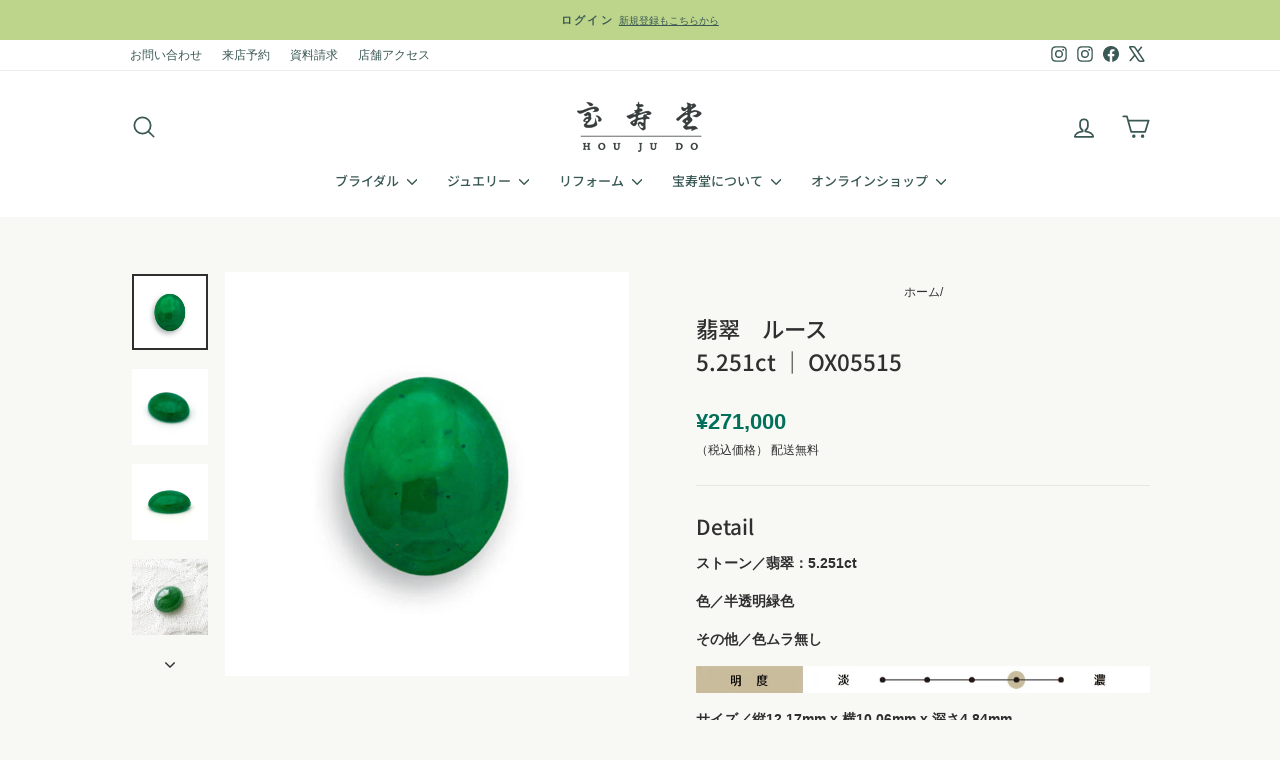

--- FILE ---
content_type: text/html; charset=utf-8
request_url: https://www.houjudo.co.jp/products/jadeite_ox05515
body_size: 45288
content:
<!doctype html>
<html class="no-js" lang="ja" dir="ltr">
<head>
   <link rel="stylesheet" href="https://obscure-escarpment-2240.herokuapp.com/stylesheets/bcpo-front.css">
  
  <script async crossorigin fetchpriority="high" src="/cdn/shopifycloud/importmap-polyfill/es-modules-shim.2.4.0.js"></script>
<script>var bcpo_product={"id":6975527059620,"title":"翡翠　ルース\u003cbr\u003e5.251ct ｜ OX05515","handle":"jadeite_ox05515","description":"\u003cdiv class=\"detail-comment\"\u003e\u003c\/div\u003e\n\u003cdiv class=\"detail-box\"\u003e\n\u003ch3\u003eDetail\u003c\/h3\u003e\n\u003cp\u003e\u003cstrong\u003eストーン／翡翠：5.251ct\u003c\/strong\u003e\u003c\/p\u003e\n\u003cp\u003e\u003cstrong\u003e色／半透明緑色\u003c\/strong\u003e\u003c\/p\u003e\n\u003cp\u003e\u003cstrong\u003eその他／色ムラ無し\u003c\/strong\u003e\u003c\/p\u003e\n\u003cp\u003e\u003cimg alt=\"明度\" src=\"https:\/\/cdn.shopify.com\/s\/files\/1\/0499\/1211\/9460\/files\/colorloose-meido-4.jpg?v=1632644900\" style=\"float: none;\"\u003e\u003c\/p\u003e\n\u003cp\u003e\u003cstrong\u003eサイズ／縦12.17mm x 横10.06mm x 深さ4.84mm\u003c\/strong\u003e\u003c\/p\u003e\n\u003cp\u003e\u003cstrong\u003e納期／1～7日間程度\u003c\/strong\u003e\u003c\/p\u003e\n\u003cp\u003e\u003cstrong\u003e外部ショッピングサイトでの取扱い／有\u003cbr\u003e \u003ca href=\"https:\/\/item.rakuten.co.jp\/r-houjudo\/ox05515\/\" class=\"square_btn2\" target=\"_blank\"\u003e楽天市場店で購入\u003c\/a\u003e\u003ca href=\"https:\/\/store.shopping.yahoo.co.jp\/y-houjudo\/ox05515.html\" class=\"square_btn2\" target=\"_blank\"\u003eYahoo!店で購入\u003c\/a\u003e \u003c\/strong\u003e\u003c\/p\u003e\n\u003c\/div\u003e","published_at":"2021-09-18T13:12:16+09:00","created_at":"2021-09-16T16:57:17+09:00","vendor":"HOUJUDO","type":"カラーストーン（色石）","tags":["20～40万円","_label_一点限り","_tab_boxtogether","_tab_giftwrap-fashion","_tab_product-aftercare-service","_tab_product-contact","_tab_product-reservation","ルース","翡翠"],"price":27100000,"price_min":27100000,"price_max":27100000,"available":true,"price_varies":false,"compare_at_price":null,"compare_at_price_min":0,"compare_at_price_max":0,"compare_at_price_varies":false,"variants":[{"id":41027741417636,"title":"Default Title","option1":"Default Title","option2":null,"option3":null,"sku":"","requires_shipping":true,"taxable":true,"featured_image":null,"available":true,"name":"翡翠　ルース\u003cbr\u003e5.251ct ｜ OX05515","public_title":null,"options":["Default Title"],"price":27100000,"weight":0,"compare_at_price":null,"inventory_management":"shopify","barcode":"","requires_selling_plan":false,"selling_plan_allocations":[]}],"images":["\/\/www.houjudo.co.jp\/cdn\/shop\/products\/ox05515.jpg?v=1631930657","\/\/www.houjudo.co.jp\/cdn\/shop\/products\/ox05515_2.jpg?v=1631930659","\/\/www.houjudo.co.jp\/cdn\/shop\/products\/ox05515_3.jpg?v=1631930659","\/\/www.houjudo.co.jp\/cdn\/shop\/products\/ox05515_4.jpg?v=1631930659","\/\/www.houjudo.co.jp\/cdn\/shop\/products\/ox05515_1.jpg?v=1631930659"],"featured_image":"\/\/www.houjudo.co.jp\/cdn\/shop\/products\/ox05515.jpg?v=1631930657","options":["Title"],"media":[{"alt":null,"id":23515215462564,"position":1,"preview_image":{"aspect_ratio":1.0,"height":600,"width":600,"src":"\/\/www.houjudo.co.jp\/cdn\/shop\/products\/ox05515.jpg?v=1631930657"},"aspect_ratio":1.0,"height":600,"media_type":"image","src":"\/\/www.houjudo.co.jp\/cdn\/shop\/products\/ox05515.jpg?v=1631930657","width":600},{"alt":null,"id":23515215528100,"position":2,"preview_image":{"aspect_ratio":1.0,"height":600,"width":600,"src":"\/\/www.houjudo.co.jp\/cdn\/shop\/products\/ox05515_2.jpg?v=1631930659"},"aspect_ratio":1.0,"height":600,"media_type":"image","src":"\/\/www.houjudo.co.jp\/cdn\/shop\/products\/ox05515_2.jpg?v=1631930659","width":600},{"alt":null,"id":23515215593636,"position":3,"preview_image":{"aspect_ratio":1.0,"height":600,"width":600,"src":"\/\/www.houjudo.co.jp\/cdn\/shop\/products\/ox05515_3.jpg?v=1631930659"},"aspect_ratio":1.0,"height":600,"media_type":"image","src":"\/\/www.houjudo.co.jp\/cdn\/shop\/products\/ox05515_3.jpg?v=1631930659","width":600},{"alt":null,"id":23515215626404,"position":4,"preview_image":{"aspect_ratio":1.0,"height":600,"width":600,"src":"\/\/www.houjudo.co.jp\/cdn\/shop\/products\/ox05515_4.jpg?v=1631930659"},"aspect_ratio":1.0,"height":600,"media_type":"image","src":"\/\/www.houjudo.co.jp\/cdn\/shop\/products\/ox05515_4.jpg?v=1631930659","width":600},{"alt":null,"id":23515215495332,"position":5,"preview_image":{"aspect_ratio":0.689,"height":1030,"width":710,"src":"\/\/www.houjudo.co.jp\/cdn\/shop\/products\/ox05515_1.jpg?v=1631930659"},"aspect_ratio":0.689,"height":1030,"media_type":"image","src":"\/\/www.houjudo.co.jp\/cdn\/shop\/products\/ox05515_1.jpg?v=1631930659","width":710}],"requires_selling_plan":false,"selling_plan_groups":[],"content":"\u003cdiv class=\"detail-comment\"\u003e\u003c\/div\u003e\n\u003cdiv class=\"detail-box\"\u003e\n\u003ch3\u003eDetail\u003c\/h3\u003e\n\u003cp\u003e\u003cstrong\u003eストーン／翡翠：5.251ct\u003c\/strong\u003e\u003c\/p\u003e\n\u003cp\u003e\u003cstrong\u003e色／半透明緑色\u003c\/strong\u003e\u003c\/p\u003e\n\u003cp\u003e\u003cstrong\u003eその他／色ムラ無し\u003c\/strong\u003e\u003c\/p\u003e\n\u003cp\u003e\u003cimg alt=\"明度\" src=\"https:\/\/cdn.shopify.com\/s\/files\/1\/0499\/1211\/9460\/files\/colorloose-meido-4.jpg?v=1632644900\" style=\"float: none;\"\u003e\u003c\/p\u003e\n\u003cp\u003e\u003cstrong\u003eサイズ／縦12.17mm x 横10.06mm x 深さ4.84mm\u003c\/strong\u003e\u003c\/p\u003e\n\u003cp\u003e\u003cstrong\u003e納期／1～7日間程度\u003c\/strong\u003e\u003c\/p\u003e\n\u003cp\u003e\u003cstrong\u003e外部ショッピングサイトでの取扱い／有\u003cbr\u003e \u003ca href=\"https:\/\/item.rakuten.co.jp\/r-houjudo\/ox05515\/\" class=\"square_btn2\" target=\"_blank\"\u003e楽天市場店で購入\u003c\/a\u003e\u003ca href=\"https:\/\/store.shopping.yahoo.co.jp\/y-houjudo\/ox05515.html\" class=\"square_btn2\" target=\"_blank\"\u003eYahoo!店で購入\u003c\/a\u003e \u003c\/strong\u003e\u003c\/p\u003e\n\u003c\/div\u003e"}; var bcpo_data={"product_id":"5885222650020","virtual_options":[{"title":"【ギフト包装を選択】（必須）","type":"default","unique":"_ghv4ydguf","preselect_value":"ラッピング包装","conditional_option":"","conditional_value":"","required":"on","values":[{"key":"ラッピング包装","price":""},{"key":"ラッピング包装＋リボン","price":""},{"key":"ラッピング包装＋のし","price":""}]}]}; var bcpo_settings={"fallback":"default","auto_select":"on","load_main_image":"on","border_style":"round","tooltips":"show","sold_out_style":"transparent","theme":"light","jumbo_colors":"medium","jumbo_images":"medium","circle_swatches":"","inventory_style":"default","override_ajax":"on","add_price_addons":"off","money_format2":"<span class=transcy-money>¥{{amount_no_decimals}} JPY</span>","money_format_without_currency":"<span class=transcy-money>¥{{amount_no_decimals}}</span>","show_currency":"off","global_auto_image_options":"","global_color_options":"","global_colors":[{"key":"","value":"ecf42f"}],"shop_currency":"JPY"};var inventory_quantity = [];inventory_quantity.push(1);if(bcpo_product) { for (var i = 0; i < bcpo_product.variants.length; i += 1) { bcpo_product.variants[i].inventory_quantity = inventory_quantity[i]; }}window.bcpo = window.bcpo || {}; bcpo.cart = {"note":null,"attributes":{},"original_total_price":0,"total_price":0,"total_discount":0,"total_weight":0.0,"item_count":0,"items":[],"requires_shipping":false,"currency":"JPY","items_subtotal_price":0,"cart_level_discount_applications":[],"checkout_charge_amount":0}; bcpo.ogFormData = FormData; bcpo.money_with_currency_format = "\u003cspan class=transcy-money\u003e¥{{amount_no_decimals}} JPY\u003c\/span\u003e";bcpo.money_format = "\u003cspan class=transcy-money\u003e¥{{amount_no_decimals}}\u003c\/span\u003e";</script><script>
var bcpoStrings = {
	selection: '購入金額に',
	selection2: 'が追加されます',
};
</script><meta charset="utf-8">
  <meta http-equiv="X-UA-Compatible" content="IE=edge,chrome=1">
  <meta name="viewport" content="width=device-width,initial-scale=1">
  <meta name="theme-color" content="#b8bb25">
  <link rel="canonical" href="https://www.houjudo.co.jp/products/jadeite_ox05515">
  <link rel="preconnect" href="https://cdn.shopify.com" crossorigin>
  <link rel="preconnect" href="https://fonts.shopifycdn.com" crossorigin>
  <link rel="dns-prefetch" href="https://productreviews.shopifycdn.com">
  <link rel="dns-prefetch" href="https://ajax.googleapis.com">
  <link rel="dns-prefetch" href="https://maps.googleapis.com">
  <link rel="dns-prefetch" href="https://maps.gstatic.com"><link rel="shortcut icon" href="//www.houjudo.co.jp/cdn/shop/files/houjudo-logo-web_32x32.png?v=1614316423" type="image/png" /><title>翡翠　ルース5.251ct ｜ OX05515
&ndash; 大阪心斎橋 宝寿堂〈HOUJUDO〉
</title>
<meta name="description" content="Detail ストーン／翡翠：5.251ct 色／半透明緑色 その他／色ムラ無し サイズ／縦12.17mm x 横10.06mm x 深さ4.84mm 納期／1～7日間程度 外部ショッピングサイトでの取扱い／有 楽天市場店で購入Yahoo!店で購入"><meta property="og:site_name" content="大阪心斎橋 宝寿堂〈HOUJUDO〉">
  <meta property="og:url" content="https://www.houjudo.co.jp/products/jadeite_ox05515">
  <meta property="og:title" content="翡翠　ルース5.251ct ｜ OX05515">
  <meta property="og:type" content="product">
  <meta property="og:description" content="Detail ストーン／翡翠：5.251ct 色／半透明緑色 その他／色ムラ無し サイズ／縦12.17mm x 横10.06mm x 深さ4.84mm 納期／1～7日間程度 外部ショッピングサイトでの取扱い／有 楽天市場店で購入Yahoo!店で購入"><meta property="og:image" content="http://www.houjudo.co.jp/cdn/shop/products/ox05515.jpg?v=1631930657">
    <meta property="og:image:secure_url" content="https://www.houjudo.co.jp/cdn/shop/products/ox05515.jpg?v=1631930657">
    <meta property="og:image:width" content="600">
    <meta property="og:image:height" content="600"><meta name="twitter:site" content="@houjudo_">
  <meta name="twitter:card" content="summary_large_image">
  <meta name="twitter:title" content="翡翠　ルース5.251ct ｜ OX05515">
  <meta name="twitter:description" content="Detail ストーン／翡翠：5.251ct 色／半透明緑色 その他／色ムラ無し サイズ／縦12.17mm x 横10.06mm x 深さ4.84mm 納期／1～7日間程度 外部ショッピングサイトでの取扱い／有 楽天市場店で購入Yahoo!店で購入">
<script type="importmap">
{
  "imports": {
    "element.base-media": "//www.houjudo.co.jp/cdn/shop/t/94/assets/element.base-media.js?v=61305152781971747521759545204",
    "element.image.parallax": "//www.houjudo.co.jp/cdn/shop/t/94/assets/element.image.parallax.js?v=59188309605188605141759545205",
    "element.model": "//www.houjudo.co.jp/cdn/shop/t/94/assets/element.model.js?v=104979259955732717291759545205",
    "element.quantity-selector": "//www.houjudo.co.jp/cdn/shop/t/94/assets/element.quantity-selector.js?v=68208048201360514121759545205",
    "element.text.rte": "//www.houjudo.co.jp/cdn/shop/t/94/assets/element.text.rte.js?v=28194737298593644281759545205",
    "element.video": "//www.houjudo.co.jp/cdn/shop/t/94/assets/element.video.js?v=110560105447302630031759545206",
    "is-land": "//www.houjudo.co.jp/cdn/shop/t/94/assets/is-land.min.js?v=92343381495565747271759545232",
    "util.misc": "//www.houjudo.co.jp/cdn/shop/t/94/assets/util.misc.js?v=117964846174238173191759545242",
    "util.product-loader": "//www.houjudo.co.jp/cdn/shop/t/94/assets/util.product-loader.js?v=71947287259713254281759545242",
    "util.resource-loader": "//www.houjudo.co.jp/cdn/shop/t/94/assets/util.resource-loader.js?v=81301169148003274841759545243",
    "vendor.in-view": "//www.houjudo.co.jp/cdn/shop/t/94/assets/vendor.in-view.js?v=126891093837844970591759545245"
  }
}
</script><script type="module" src="//www.houjudo.co.jp/cdn/shop/t/94/assets/is-land.min.js?v=92343381495565747271759545232"></script>
<style data-shopify>@font-face {
  font-family: "Noto Sans Japanese";
  font-weight: 500;
  font-style: normal;
  font-display: swap;
  src: url("//www.houjudo.co.jp/cdn/fonts/noto_sans_japanese/notosansjapanese_n5.a1e978aad0e9144c0f0306d9ef6b2aa3e7a325ad.woff2") format("woff2"),
       url("//www.houjudo.co.jp/cdn/fonts/noto_sans_japanese/notosansjapanese_n5.c4a324dae2ef31aa5d8845f82138a71765d32f37.woff") format("woff");
}

  

  
  
  
</style><link href="//www.houjudo.co.jp/cdn/shop/t/94/assets/theme.css?v=98344811817713732131763020814" rel="stylesheet" type="text/css" media="all" />
    <link href="//www.houjudo.co.jp/cdn/shop/t/94/assets/original.css?v=100654355290799479411762826801" rel="stylesheet" type="text/css" media="all" />
<style data-shopify>:root {
    --typeHeaderPrimary: "Noto Sans Japanese";
    --typeHeaderFallback: sans-serif;
    --typeHeaderSize: 32px;
    --typeHeaderWeight: 500;
    --typeHeaderLineHeight: 1.5;
    --typeHeaderSpacing: 0.0em;

    --typeBasePrimary:"system_ui";
    --typeBaseFallback:-apple-system, 'Segoe UI', Roboto, 'Helvetica Neue', 'Noto Sans', 'Liberation Sans', Arial, sans-serif, 'Apple Color Emoji', 'Segoe UI Emoji', 'Segoe UI Symbol', 'Noto Color Emoji';
    --typeBaseSize: 14px;
    --typeBaseWeight: 400;
    --typeBaseSpacing: 0.0em;
    --typeBaseLineHeight: 1.7;
    --typeBaselineHeightMinus01: 1.6;

    --typeCollectionTitle: 15px;

    --iconWeight: 4px;
    --iconLinecaps: round;

    
        --buttonRadius: 3px;
    

    --colorGridOverlayOpacity: 0.0;
    --colorAnnouncement: #bdd58b;
    --colorAnnouncementText: #3a5854;

    --colorBody: #f8f8f4;
    --colorBodyAlpha05: rgba(248, 248, 244, 0.05);
    --colorBodyDim: #eeeee4;
    --colorBodyLightDim: #f4f4ee;
    --colorBodyMediumDim: #f0f0e8;


    --colorBorder: #e8e8e1;

    --colorBtnPrimary: #b8bb25;
    --colorBtnPrimaryLight: #d5d83b;
    --colorBtnPrimaryDim: #a3a621;
    --colorBtnPrimaryText: #ffffff;

    --colorCartDot: #ff4f33;

    --colorDrawers: #ffffff;
    --colorDrawersDim: #f2f2f2;
    --colorDrawerBorder: #e8e8e1;
    --colorDrawerText: #3a5854;
    --colorDrawerTextDark: #1c2a28;
    --colorDrawerButton: #00705b;
    --colorDrawerButtonText: #ffffff;

    --colorFooter: #ffffff;
    --colorFooterText: #000000;
    --colorFooterTextAlpha01: #000000;

    --colorGridOverlay: #2f2f2f;
    --colorGridOverlayOpacity: 0.1;

    --colorHeaderTextAlpha01: rgba(58, 88, 84, 0.1);

    --colorHeroText: #383838;

    --colorSmallImageBg: #ffffff;
    --colorLargeImageBg: #ffffff;

    --colorImageOverlay: #ffffff;
    --colorImageOverlayOpacity: 0.1;
    --colorImageOverlayTextShadow: 0.0;

    --colorLink: #2f2f2f;

    --colorModalBg: rgba(230, 230, 230, 0.6);

    --colorNav: #ffffff;
    --colorNavText: #3a5854;

    --colorPrice: #00705b;

    --colorSaleTag: #2f2f2f;
    --colorSaleTagText: #ffffff;

    --colorTextBody: #2f2f2f;
    --colorTextBodyAlpha015: rgba(47, 47, 47, 0.15);
    --colorTextBodyAlpha005: rgba(47, 47, 47, 0.05);
    --colorTextBodyAlpha008: rgba(47, 47, 47, 0.08);
    --colorTextSavings: #C20000;

    --urlIcoSelect: url(//www.houjudo.co.jp/cdn/shop/t/94/assets/ico-select.svg);
    --urlIcoSelectFooter: url(//www.houjudo.co.jp/cdn/shop/t/94/assets/ico-select-footer.svg);
    --urlIcoSelectWhite: url(//www.houjudo.co.jp/cdn/shop/t/94/assets/ico-select-white.svg);

    --grid-gutter: 17px;
    --drawer-gutter: 20px;

    --sizeChartMargin: 25px 0;
    --sizeChartIconMargin: 5px;

    --newsletterReminderPadding: 40px;

    /*Shop Pay Installments*/
    --color-body-text: #2f2f2f;
    --color-body: #f8f8f4;
    --color-bg: #f8f8f4;
    }

    .placeholder-content {
    background-image: linear-gradient(100deg, #ffffff 40%, #f7f7f7 63%, #ffffff 79%);
    }</style><!-- Ptengine Tag -->
<script src="https://js.ptengine.jp/73g2kz8f.js"></script>
<!-- End Ptengine Tag -->

<!-- Optimize Next -->
<script>(function(p,r,o,j,e,c,t,g){
p['_'+t]={};g=r.createElement('script');g.src='https://www.googletagmanager.com/gtm.js?id=GTM-'+t;r[o].prepend(g);
g=r.createElement('style');g.innerText='.'+e+t+'{visibility:hidden!important}';r[o].prepend(g);
r[o][j].add(e+t);setTimeout(function(){if(r[o][j].contains(e+t)){r[o][j].remove(e+t);p['_'+t]=0}},c)
})(window,document,'documentElement','classList','loading',2000,'5KJQCB8N')</script>
<!-- End Optimize Next -->

  <script>
    document.documentElement.className = document.documentElement.className.replace('no-js', 'js');

    window.theme = window.theme || {};
    theme.routes = {
      home: "/",
      cart: "/cart.js",
      cartPage: "/cart",
      cartAdd: "/cart/add.js",
      cartChange: "/cart/change.js",
      search: "/search",
      predictiveSearch: "/search/suggest"
    };
    theme.strings = {
      soldOut: "Sold Out",
      unavailable: "利用できません",
      inStockLabel: "{{ count }}アイテムのみ在庫あり",
      oneStockLabel: "",
      otherStockLabel: "",
      willNotShipUntil: "[date] まで発送できません",
      willBeInStockAfter: "[date] 以降に入荷いたします",
      waitingForStock: "入荷待ち中",
      savePrice: "[saved_amount] を保存",
      cartEmpty: "現在あなたのカートは空です",
      cartTermsConfirmation: "お会計に進む場合、宝寿堂の利用規約に同意いただく必要があります",
      searchCollections: "コレクション",
      searchPages: "ページ",
      searchArticles: "記事",
      productFrom: " ～",
      maxQuantity: "Translation missing: ja.cart.general.max_quantity"
    };
    theme.settings = {
      cartType: "drawer",
      isCustomerTemplate: false,
      moneyFormat: "\u003cspan class=transcy-money\u003e¥{{amount_no_decimals}}\u003c\/span\u003e",
      saveType: "dollar",
      productImageSize: "square",
      productImageCover: false,
      predictiveSearch: true,
      predictiveSearchType: null,
      predictiveSearchVendor: false,
      predictiveSearchPrice: true,
      quickView: false,
      themeName: 'Impulse',
      themeVersion: "8.1.0"
    };
  </script>

  <script>window.performance && window.performance.mark && window.performance.mark('shopify.content_for_header.start');</script><meta name="google-site-verification" content="Vfhu3E140AdCfhX5ZrbnYEWg2vtE--Dl6RZdVtzLOnA">
<meta name="facebook-domain-verification" content="3zsguywvixkb8awubcx8ysqq207lka">
<meta name="facebook-domain-verification" content="hub3uazamj4sb6mgh2e4w9tjmoedcu">
<meta id="shopify-digital-wallet" name="shopify-digital-wallet" content="/49912119460/digital_wallets/dialog">
<link rel="alternate" hreflang="x-default" href="https://www.houjudo.co.jp/products/jadeite_ox05515">
<link rel="alternate" hreflang="ja" href="https://www.houjudo.co.jp/products/jadeite_ox05515">
<link rel="alternate" hreflang="en" href="https://www.houjudo.co.jp/en/products/jadeite_ox05515">
<link rel="alternate" type="application/json+oembed" href="https://www.houjudo.co.jp/products/jadeite_ox05515.oembed">
<script async="async" src="/checkouts/internal/preloads.js?locale=ja-JP"></script>
<script id="shopify-features" type="application/json">{"accessToken":"f6cb66f036c21673b805711959f22ee7","betas":["rich-media-storefront-analytics"],"domain":"www.houjudo.co.jp","predictiveSearch":false,"shopId":49912119460,"locale":"ja"}</script>
<script>var Shopify = Shopify || {};
Shopify.shop = "houjudo.myshopify.com";
Shopify.locale = "ja";
Shopify.currency = {"active":"JPY","rate":"1.0"};
Shopify.country = "JP";
Shopify.theme = {"name":"Impulse - 2025ver8.1.0 | 20251101-TC","id":154010353878,"schema_name":"Impulse","schema_version":"8.1.0","theme_store_id":857,"role":"main"};
Shopify.theme.handle = "null";
Shopify.theme.style = {"id":null,"handle":null};
Shopify.cdnHost = "www.houjudo.co.jp/cdn";
Shopify.routes = Shopify.routes || {};
Shopify.routes.root = "/";</script>
<script type="module">!function(o){(o.Shopify=o.Shopify||{}).modules=!0}(window);</script>
<script>!function(o){function n(){var o=[];function n(){o.push(Array.prototype.slice.apply(arguments))}return n.q=o,n}var t=o.Shopify=o.Shopify||{};t.loadFeatures=n(),t.autoloadFeatures=n()}(window);</script>
<script id="shop-js-analytics" type="application/json">{"pageType":"product"}</script>
<script defer="defer" async type="module" src="//www.houjudo.co.jp/cdn/shopifycloud/shop-js/modules/v2/client.init-shop-cart-sync_0MstufBG.ja.esm.js"></script>
<script defer="defer" async type="module" src="//www.houjudo.co.jp/cdn/shopifycloud/shop-js/modules/v2/chunk.common_jll-23Z1.esm.js"></script>
<script defer="defer" async type="module" src="//www.houjudo.co.jp/cdn/shopifycloud/shop-js/modules/v2/chunk.modal_HXih6-AF.esm.js"></script>
<script type="module">
  await import("//www.houjudo.co.jp/cdn/shopifycloud/shop-js/modules/v2/client.init-shop-cart-sync_0MstufBG.ja.esm.js");
await import("//www.houjudo.co.jp/cdn/shopifycloud/shop-js/modules/v2/chunk.common_jll-23Z1.esm.js");
await import("//www.houjudo.co.jp/cdn/shopifycloud/shop-js/modules/v2/chunk.modal_HXih6-AF.esm.js");

  window.Shopify.SignInWithShop?.initShopCartSync?.({"fedCMEnabled":true,"windoidEnabled":true});

</script>
<script>(function() {
  var isLoaded = false;
  function asyncLoad() {
    if (isLoaded) return;
    isLoaded = true;
    var urls = ["\/\/cdn.shopify.com\/proxy\/bf6454dcd70ab7b5a793f6c3a808ccebf864e56335880a7189bc4123c30f5609\/obscure-escarpment-2240.herokuapp.com\/js\/best_custom_product_options.js?shop=houjudo.myshopify.com\u0026sp-cache-control=cHVibGljLCBtYXgtYWdlPTkwMA"];
    for (var i = 0; i < urls.length; i++) {
      var s = document.createElement('script');
      s.type = 'text/javascript';
      s.async = true;
      s.src = urls[i];
      var x = document.getElementsByTagName('script')[0];
      x.parentNode.insertBefore(s, x);
    }
  };
  if(window.attachEvent) {
    window.attachEvent('onload', asyncLoad);
  } else {
    window.addEventListener('load', asyncLoad, false);
  }
})();</script>
<script id="__st">var __st={"a":49912119460,"offset":32400,"reqid":"569debd6-350c-4ea8-824e-b5a56fbfecca-1769386871","pageurl":"www.houjudo.co.jp\/products\/jadeite_ox05515","u":"d775b8faf4bd","p":"product","rtyp":"product","rid":6975527059620};</script>
<script>window.ShopifyPaypalV4VisibilityTracking = true;</script>
<script id="captcha-bootstrap">!function(){'use strict';const t='contact',e='account',n='new_comment',o=[[t,t],['blogs',n],['comments',n],[t,'customer']],c=[[e,'customer_login'],[e,'guest_login'],[e,'recover_customer_password'],[e,'create_customer']],r=t=>t.map((([t,e])=>`form[action*='/${t}']:not([data-nocaptcha='true']) input[name='form_type'][value='${e}']`)).join(','),a=t=>()=>t?[...document.querySelectorAll(t)].map((t=>t.form)):[];function s(){const t=[...o],e=r(t);return a(e)}const i='password',u='form_key',d=['recaptcha-v3-token','g-recaptcha-response','h-captcha-response',i],f=()=>{try{return window.sessionStorage}catch{return}},m='__shopify_v',_=t=>t.elements[u];function p(t,e,n=!1){try{const o=window.sessionStorage,c=JSON.parse(o.getItem(e)),{data:r}=function(t){const{data:e,action:n}=t;return t[m]||n?{data:e,action:n}:{data:t,action:n}}(c);for(const[e,n]of Object.entries(r))t.elements[e]&&(t.elements[e].value=n);n&&o.removeItem(e)}catch(o){console.error('form repopulation failed',{error:o})}}const l='form_type',E='cptcha';function T(t){t.dataset[E]=!0}const w=window,h=w.document,L='Shopify',v='ce_forms',y='captcha';let A=!1;((t,e)=>{const n=(g='f06e6c50-85a8-45c8-87d0-21a2b65856fe',I='https://cdn.shopify.com/shopifycloud/storefront-forms-hcaptcha/ce_storefront_forms_captcha_hcaptcha.v1.5.2.iife.js',D={infoText:'hCaptchaによる保護',privacyText:'プライバシー',termsText:'利用規約'},(t,e,n)=>{const o=w[L][v],c=o.bindForm;if(c)return c(t,g,e,D).then(n);var r;o.q.push([[t,g,e,D],n]),r=I,A||(h.body.append(Object.assign(h.createElement('script'),{id:'captcha-provider',async:!0,src:r})),A=!0)});var g,I,D;w[L]=w[L]||{},w[L][v]=w[L][v]||{},w[L][v].q=[],w[L][y]=w[L][y]||{},w[L][y].protect=function(t,e){n(t,void 0,e),T(t)},Object.freeze(w[L][y]),function(t,e,n,w,h,L){const[v,y,A,g]=function(t,e,n){const i=e?o:[],u=t?c:[],d=[...i,...u],f=r(d),m=r(i),_=r(d.filter((([t,e])=>n.includes(e))));return[a(f),a(m),a(_),s()]}(w,h,L),I=t=>{const e=t.target;return e instanceof HTMLFormElement?e:e&&e.form},D=t=>v().includes(t);t.addEventListener('submit',(t=>{const e=I(t);if(!e)return;const n=D(e)&&!e.dataset.hcaptchaBound&&!e.dataset.recaptchaBound,o=_(e),c=g().includes(e)&&(!o||!o.value);(n||c)&&t.preventDefault(),c&&!n&&(function(t){try{if(!f())return;!function(t){const e=f();if(!e)return;const n=_(t);if(!n)return;const o=n.value;o&&e.removeItem(o)}(t);const e=Array.from(Array(32),(()=>Math.random().toString(36)[2])).join('');!function(t,e){_(t)||t.append(Object.assign(document.createElement('input'),{type:'hidden',name:u})),t.elements[u].value=e}(t,e),function(t,e){const n=f();if(!n)return;const o=[...t.querySelectorAll(`input[type='${i}']`)].map((({name:t})=>t)),c=[...d,...o],r={};for(const[a,s]of new FormData(t).entries())c.includes(a)||(r[a]=s);n.setItem(e,JSON.stringify({[m]:1,action:t.action,data:r}))}(t,e)}catch(e){console.error('failed to persist form',e)}}(e),e.submit())}));const S=(t,e)=>{t&&!t.dataset[E]&&(n(t,e.some((e=>e===t))),T(t))};for(const o of['focusin','change'])t.addEventListener(o,(t=>{const e=I(t);D(e)&&S(e,y())}));const B=e.get('form_key'),M=e.get(l),P=B&&M;t.addEventListener('DOMContentLoaded',(()=>{const t=y();if(P)for(const e of t)e.elements[l].value===M&&p(e,B);[...new Set([...A(),...v().filter((t=>'true'===t.dataset.shopifyCaptcha))])].forEach((e=>S(e,t)))}))}(h,new URLSearchParams(w.location.search),n,t,e,['guest_login'])})(!0,!1)}();</script>
<script integrity="sha256-4kQ18oKyAcykRKYeNunJcIwy7WH5gtpwJnB7kiuLZ1E=" data-source-attribution="shopify.loadfeatures" defer="defer" src="//www.houjudo.co.jp/cdn/shopifycloud/storefront/assets/storefront/load_feature-a0a9edcb.js" crossorigin="anonymous"></script>
<script data-source-attribution="shopify.dynamic_checkout.dynamic.init">var Shopify=Shopify||{};Shopify.PaymentButton=Shopify.PaymentButton||{isStorefrontPortableWallets:!0,init:function(){window.Shopify.PaymentButton.init=function(){};var t=document.createElement("script");t.src="https://www.houjudo.co.jp/cdn/shopifycloud/portable-wallets/latest/portable-wallets.ja.js",t.type="module",document.head.appendChild(t)}};
</script>
<script data-source-attribution="shopify.dynamic_checkout.buyer_consent">
  function portableWalletsHideBuyerConsent(e){var t=document.getElementById("shopify-buyer-consent"),n=document.getElementById("shopify-subscription-policy-button");t&&n&&(t.classList.add("hidden"),t.setAttribute("aria-hidden","true"),n.removeEventListener("click",e))}function portableWalletsShowBuyerConsent(e){var t=document.getElementById("shopify-buyer-consent"),n=document.getElementById("shopify-subscription-policy-button");t&&n&&(t.classList.remove("hidden"),t.removeAttribute("aria-hidden"),n.addEventListener("click",e))}window.Shopify?.PaymentButton&&(window.Shopify.PaymentButton.hideBuyerConsent=portableWalletsHideBuyerConsent,window.Shopify.PaymentButton.showBuyerConsent=portableWalletsShowBuyerConsent);
</script>
<script>
  function portableWalletsCleanup(e){e&&e.src&&console.error("Failed to load portable wallets script "+e.src);var t=document.querySelectorAll("shopify-accelerated-checkout .shopify-payment-button__skeleton, shopify-accelerated-checkout-cart .wallet-cart-button__skeleton"),e=document.getElementById("shopify-buyer-consent");for(let e=0;e<t.length;e++)t[e].remove();e&&e.remove()}function portableWalletsNotLoadedAsModule(e){e instanceof ErrorEvent&&"string"==typeof e.message&&e.message.includes("import.meta")&&"string"==typeof e.filename&&e.filename.includes("portable-wallets")&&(window.removeEventListener("error",portableWalletsNotLoadedAsModule),window.Shopify.PaymentButton.failedToLoad=e,"loading"===document.readyState?document.addEventListener("DOMContentLoaded",window.Shopify.PaymentButton.init):window.Shopify.PaymentButton.init())}window.addEventListener("error",portableWalletsNotLoadedAsModule);
</script>

<script type="module" src="https://www.houjudo.co.jp/cdn/shopifycloud/portable-wallets/latest/portable-wallets.ja.js" onError="portableWalletsCleanup(this)" crossorigin="anonymous"></script>
<script nomodule>
  document.addEventListener("DOMContentLoaded", portableWalletsCleanup);
</script>

<link id="shopify-accelerated-checkout-styles" rel="stylesheet" media="screen" href="https://www.houjudo.co.jp/cdn/shopifycloud/portable-wallets/latest/accelerated-checkout-backwards-compat.css" crossorigin="anonymous">
<style id="shopify-accelerated-checkout-cart">
        #shopify-buyer-consent {
  margin-top: 1em;
  display: inline-block;
  width: 100%;
}

#shopify-buyer-consent.hidden {
  display: none;
}

#shopify-subscription-policy-button {
  background: none;
  border: none;
  padding: 0;
  text-decoration: underline;
  font-size: inherit;
  cursor: pointer;
}

#shopify-subscription-policy-button::before {
  box-shadow: none;
}

      </style>

<script>window.performance && window.performance.mark && window.performance.mark('shopify.content_for_header.end');</script>

  <style data-shopify>
    :root {
      /* Root Variables */
      /* ========================= */
      --root-color-primary: #2f2f2f;
      --color-primary: #2f2f2f;
      --root-color-secondary: #f8f8f4;
      --color-secondary: #f8f8f4;
      --color-sale-tag: #2f2f2f;
      --color-sale-tag-text: #ffffff;
      --layout-section-padding-block: 3rem;
      --layout-section-padding-inline--md: 40px;
      --layout-section-max-inline-size: 1420px; 


      /* Text */
      /* ========================= */
      
      /* Body Font Styles */
      --element-text-font-family--body: "system_ui";
      --element-text-font-family-fallback--body: -apple-system, 'Segoe UI', Roboto, 'Helvetica Neue', 'Noto Sans', 'Liberation Sans', Arial, sans-serif, 'Apple Color Emoji', 'Segoe UI Emoji', 'Segoe UI Symbol', 'Noto Color Emoji';
      --element-text-font-weight--body: 400;
      --element-text-letter-spacing--body: 0.0em;
      --element-text-text-transform--body: none;

      /* Body Font Sizes */
      --element-text-font-size--body: initial;
      --element-text-font-size--body-xs: 10px;
      --element-text-font-size--body-sm: 12px;
      --element-text-font-size--body-md: 14px;
      --element-text-font-size--body-lg: 16px;
      
      /* Body Line Heights */
      --element-text-line-height--body: 1.7;

      /* Heading Font Styles */
      --element-text-font-family--heading: "Noto Sans Japanese";
      --element-text-font-family-fallback--heading: sans-serif;
      --element-text-font-weight--heading: 500;
      --element-text-letter-spacing--heading: 0.0em;
      
       
      
      
      /* Heading Font Sizes */
      --element-text-font-size--heading-2xl: 48px;
      --element-text-font-size--heading-xl: 32px;
      --element-text-font-size--heading-lg: 26px;
      --element-text-font-size--heading-md: 24px;
      --element-text-font-size--heading-sm: 18px;
      --element-text-font-size--heading-xs: 16px;
      
      /* Heading Line Heights */
      --element-text-line-height--heading: 1.5;

      /* Buttons */
      /* ========================= */
      
          --element-button-radius: 3px;
      

      --element-button-padding-block: 12px;
      --element-button-text-transform: uppercase;
      --element-button-font-weight: 800;
      --element-button-font-size: max(calc(var(--typeBaseSize) - 4px), 13px);
      --element-button-letter-spacing: .3em;

      /* Base Color Variables */
      --element-button-color-primary: #b8bb25;
      --element-button-color-secondary: #ffffff;
      --element-button-shade-border: 100%;

      /* Hover State Variables */
      --element-button-shade-background--hover: 0%;
      --element-button-shade-border--hover: 100%;

      /* Focus State Variables */
      --element-button-color-focus: var(--color-focus);

      /* Inputs */
      /* ========================= */
      
          --element-icon-radius: 3px;
      

      --element-input-font-size: var(--element-text-font-size--body-sm);
      --element-input-box-shadow-shade: 100%;

      /* Hover State Variables */
      --element-input-background-shade--hover: 0%;
      --element-input-box-shadow-spread-radius--hover: 1px;
    }

    @media only screen and (max-width: 768px) {
      :root {
        --element-button-font-size: max(calc(var(--typeBaseSize) - 5px), 11px);
      }
    }

    .element-radio {
        &:has(input[type='radio']:checked) {
          --element-button-color: var(--element-button-color-secondary);
        }
    }

    /* ATC Button Overrides */
    /* ========================= */

    .element-button[type="submit"],
    .element-button[type="submit"] .element-text,
    .element-button--shopify-payment-wrapper button {
      --element-button-padding-block: 13px;
      --element-button-padding-inline: 20px;
      --element-button-line-height: 1.42;
      --_font-size--body-md: var(--element-button-font-size);

      line-height: 1.42 !important;
    }

    /* When dynamic checkout is enabled */
    product-form:has(.element-button--shopify-payment-wrapper) {
      --element-button-color: #2f2f2f;

      .element-button[type="submit"],
      .element-button--shopify-payment-wrapper button {
        min-height: 50px !important;
      }

      .shopify-payment-button {
        margin: 0;
      }
    }

    /* Hover animation for non-angled buttons */
    body:not([data-button_style='angled']) .element-button[type="submit"] {
      position: relative;
      overflow: hidden;

      &:after {
        content: '';
        position: absolute;
        top: 0;
        left: 150%;
        width: 200%;
        height: 100%;
        transform: skewX(-20deg);
        background-image: linear-gradient(to right,transparent, rgba(255,255,255,.25),transparent);
      }

      &:hover:after {
        animation: shine 0.75s cubic-bezier(0.01, 0.56, 1, 1);
      }
    }

    /* ANGLED STYLE - ATC Button Overrides */
    /* ========================= */
    
    [data-button_style='angled'] {
      --element-button-shade-background--active: var(--element-button-shade-background);
      --element-button-shade-border--active: var(--element-button-shade-border);

      .element-button[type="submit"] {
        --_box-shadow: none;

        position: relative;
        max-width: 94%;
        border-top: 1px solid #b8bb25;
        border-bottom: 1px solid #b8bb25;
        
        &:before,
        &:after {
          content: '';
          position: absolute;
          display: block;
          top: -1px;
          bottom: -1px;
          width: 20px;
          transform: skewX(-12deg);
          background-color: #b8bb25;
        }
        
        &:before {
          left: -6px;
        }
        
        &:after {
          right: -6px;
        }
      }

      /* When dynamic checkout is enabled */
      product-form:has(.element-button--shopify-payment-wrapper) {
        .element-button[type="submit"]:before,
        .element-button[type="submit"]:after {
          background-color: color-mix(in srgb,var(--_color-text) var(--_shade-background),var(--_color-background));
          border-top: 1px solid #b8bb25;
          border-bottom: 1px solid #b8bb25;
        }

        .element-button[type="submit"]:before {
          border-left: 1px solid #b8bb25;
        }
        
        .element-button[type="submit"]:after {
          border-right: 1px solid #b8bb25;
        }
      }

      .element-button--shopify-payment-wrapper {
        --_color-background: #b8bb25;

        button:hover,
        button:before,
        button:after {
          background-color: color-mix(in srgb,var(--_color-text) var(--_shade-background),var(--_color-background)) !important;
        }

        button:not(button:focus-visible) {
          box-shadow: none !important;
        }
      }
    }
  </style>

  <script src="//www.houjudo.co.jp/cdn/shop/t/94/assets/vendor-scripts-v11.js" defer="defer"></script><script src="//www.houjudo.co.jp/cdn/shop/t/94/assets/theme.js?v=52096842675969511521763368670" defer="defer"></script>







<!-- Google Tag Manager -->
<script>(function(w,d,s,l,i){w[l]=w[l]||[];w[l].push({'gtm.start':
new Date().getTime(),event:'gtm.js'});var f=d.getElementsByTagName(s)[0],
j=d.createElement(s),dl=l!='dataLayer'?'&l='+l:'';j.async=true;j.src=
'https://www.googletagmanager.com/gtm.js?id='+i+dl;f.parentNode.insertBefore(j,f);
})(window,document,'script','dataLayer','GTM-PB7QGH9');</script>
<!-- End Google Tag Manager -->
  <script type="text/javascript">
    (function(c,l,a,r,i,t,y){
        c[a]=c[a]||function(){(c[a].q=c[a].q||[]).push(arguments)};
        t=l.createElement(r);t.async=1;t.src="https://www.clarity.ms/tag/"+i;
        y=l.getElementsByTagName(r)[0];y.parentNode.insertBefore(t,y);
    })(window, document, "clarity", "script", "j4jm5li6p6");
</script>

<!-- BEGIN app block: shopify://apps/smart-filter-search/blocks/app-embed/5cc1944c-3014-4a2a-af40-7d65abc0ef73 --><link href="https://cdn.shopify.com/extensions/019bedf3-dbd2-7a1b-80f7-d2cbc9c6a0cf/smart-product-filters-646/assets/globo.filter.min.js" as="script" rel="preload">
<link rel="preconnect" href="https://filter-x1.globo.io" crossorigin>
<link rel="dns-prefetch" href="https://filter-x1.globo.io"><link rel="stylesheet" href="https://cdn.shopify.com/extensions/019bedf3-dbd2-7a1b-80f7-d2cbc9c6a0cf/smart-product-filters-646/assets/globo.search.css" media="print" onload="this.media='all'">

<meta id="search_terms_value" content="" />
<!-- BEGIN app snippet: global.variables --><script>
  window.shopCurrency = "JPY";
  window.shopCountry = "JP";
  window.shopLanguageCode = "ja";

  window.currentCurrency = "JPY";
  window.currentCountry = "JP";
  window.currentLanguageCode = "ja";

  window.shopCustomer = false

  window.useCustomTreeTemplate = true;
  window.useCustomProductTemplate = true;

  window.GloboFilterRequestOrigin = "https://www.houjudo.co.jp";
  window.GloboFilterShopifyDomain = "houjudo.myshopify.com";
  window.GloboFilterSFAT = "";
  window.GloboFilterSFApiVersion = "2025-07";
  window.GloboFilterProxyPath = "/apps/globofilters";
  window.GloboFilterRootUrl = "";
  window.GloboFilterTranslation = {"search":{"suggestions":"検索のヒント","collections":"コレクション","pages":"ページ","product":"商品","products":"商品","view_all":"検索","not_found":"商品が見つかりません"},"filter":{"filter_by":"絞り込む","clear_all":"リセット","view":"全","clear":"リセット","in_stock":"在庫あり","out_of_stock":"在庫なし","ready_to_ship":"即発送可能","search":"検索オプション"},"sort":{"sort_by":"並び替え","manually":"おすすめ順","availability_in_stock_first":"在庫あり","relevance":"関連性","best_selling":"人気順","alphabetically_a_z":"アルファベット順 A-Z","alphabetically_z_a":"アルファベット順 Z-A","price_low_to_high":"価格の安い順","price_high_to_low":"価格の高い順","date_new_to_old":"新しい順","date_old_to_new":"古い順","sale_off":"% OFF"},"product":{"add_to_cart":"カートに入れる","unavailable":"利用できません","sold_out":"Sold out","sale":"Sale","load_more":"もっと見る","limit":"見る","search":"商品を検索","no_results":"申し訳ありません。このカテゴリには商品がありません"},"labels":{"367669":"デザインから選ぶ","367670":"ラインから選ぶ","367671":"宝石から選ぶ","367707":"デザインから選ぶ","367708":"ラインから選ぶ","367716":"Tag"}};
  window.isMultiCurrency =false;
  window.globoEmbedFilterAssetsUrl = 'https://cdn.shopify.com/extensions/019bedf3-dbd2-7a1b-80f7-d2cbc9c6a0cf/smart-product-filters-646/assets/';
  window.assetsUrl = window.globoEmbedFilterAssetsUrl;
  window.GloboMoneyFormat = "<span class=transcy-money>¥{{amount_no_decimals}}</span>";
</script><!-- END app snippet -->
<script type="text/javascript" hs-ignore data-ccm-injected>document.getElementsByTagName('html')[0].classList.add('spf-filter-loading','spf-has-filter', 'gf-top_one','theme-store-id-857','gf-theme-version-8','spf-layout-theme');
window.enabledEmbedFilter = true;
window.currentThemeId = 154010353878;
window.sortByRelevance = false;
window.moneyFormat = "<span class=transcy-money>¥{{amount_no_decimals}}</span>";
window.GloboMoneyWithCurrencyFormat = "<span class=transcy-money>¥{{amount_no_decimals}} JPY</span>";
window.filesUrl = '//www.houjudo.co.jp/cdn/shop/files/';
var GloboEmbedFilterConfig = {
api: {filterUrl: "https://filter-x1.globo.io/filter",searchUrl: "https://filter-x1.globo.io/search", url: "https://filter-x1.globo.io"},
shop: {
  name: "大阪心斎橋 宝寿堂〈HOUJUDO〉",
  url: "https://www.houjudo.co.jp",
  domain: "houjudo.myshopify.com",
  locale: "ja",
  cur_locale: "ja",
  predictive_search_url: "/search/suggest",
  country_code: "JP",
  root_url: "",
  cart_url: "/cart",
  search_url: "/search",
  cart_add_url: "/cart/add",
  search_terms_value: "",
  product_image: {width: 238, height: 238},
  no_image_url: "https://cdn.shopify.com/s/images/themes/product-1.png",
  swatches: [],
  swatchConfig: {"enable":true,"color":["colour","color"],"label":["size"]},
  enableRecommendation: true,
  themeStoreId: 857,
  hideOneValue: false,
  newUrlStruct: true,
  newUrlForSEO: false,themeTranslation:{"137532113110":{"products":{"product":{"sold_out":"Sold Out"},"general":{"sale":"セール","regular_price":"通常価格","sale_price":"セール価格","color_swatch_trigger":"カラー"}}},"138301407446":{"products":{"product":{"sold_out":"Sold Out"},"general":{"sale":"セール","regular_price":"通常価格","sale_price":"セール価格"}},"general":{"accessibility":{"close_modal":"閉じる"}}},"products":{"product":{"sold_out":"Sold Out"},"general":{"sale":"セール","regular_price":"通常価格","sale_price":"セール価格","color_swatch_trigger":"カラー"}},"general":{"accessibility":{"close_modal":"閉じる"}}},redirects: [],
  images: {},
  settings: {"color_body_bg":"#f8f8f4","color_body_text":"#2f2f2f","color_price":"#00705b","color_savings_text":"#C20000","color_borders":"#e8e8e1","color_button":"#b8bb25","color_button_text":"#ffffff","color_sale_tag":"#2f2f2f","color_sale_tag_text":"#ffffff","color_cart_dot":"#ff4f33","color_small_image_bg":"#ffffff","color_large_image_bg":"#ffffff","color_header":"#ffffff","color_header_text":"#3a5854","color_announcement":"#bdd58b","color_announcement_text":"#3a5854","color_footer":"#ffffff","color_footer_text":"#000000","color_drawer_background":"#ffffff","color_drawer_text":"#3a5854","color_drawer_border":"#e8e8e1","color_drawer_button":"#00705b","color_drawer_button_text":"#ffffff","color_modal_overlays":"#e6e6e6","color_image_text":"#383838","color_image_overlay":"#ffffff","color_image_overlay_opacity":10,"color_image_overlay_text_shadow":0,"type_header_font_family":{"error":"json not allowed for this object"},"type_header_spacing":"0","type_header_base_size":32,"type_header_line_height":1.5,"type_header_capitalize":false,"type_headers_align_text":true,"type_base_font_family":{"error":"json not allowed for this object"},"type_base_spacing":"0","type_base_size":14,"type_base_line_height":1.7,"type_body_align_text":true,"type_navigation_style":"heading","type_navigation_size":13,"type_navigation_capitalize":false,"type_product_style":"body","type_product_capitalize":false,"type_collection_font":"heading","type_collection_size":15,"button_style":"round-slight","icon_weight":"4px","icon_linecaps":"round","product_save_amount":false,"product_save_type":"dollar","vendor_enable":false,"quick_shop_enable":false,"quick_shop_text":"Quick view","product_grid_image_size":"square","product_grid_image_fill":false,"product_hover_image":true,"enable_swatches":false,"swatch_style":"round","collection_grid_style":"below","collection_grid_shape":"landscape","collection_grid_image":"collection","collection_grid_text_align":"center","collection_grid_tint":"#2f2f2f","collection_grid_opacity":0,"collection_grid_gutter":true,"cart_type":"drawer","cart_icon":"cart","cart_additional_buttons":false,"cart_notes_enable":true,"cart_terms_conditions_enable":false,"social_facebook_link":"https:\/\/www.facebook.com\/%E6%A0%AA%E5%BC%8F%E4%BC%9A%E7%A4%BE-%E5%AE%9D%E5%AF%BF%E5%A0%82-225062170879728\/","social_twitter_link":"https:\/\/twitter.com\/houjudo_","social_pinterest_link":"","social_instagram_link":"https:\/\/www.instagram.com\/houjudo_jewelry\/","social_instagram_link_2":"https:\/\/www.instagram.com\/houjudo\/","social_snapchat_link":"","social_tiktok_link":"","social_tumblr_link":"","social_linkedin_link":"","social_youtube_link":"","social_vimeo_link":"","share_facebook":true,"share_twitter":true,"share_pinterest":true,"favicon":"\/\/www.houjudo.co.jp\/cdn\/shop\/files\/houjudo-logo-web.png?v=1614316423","search_enable":true,"predictive_search_enabled":true,"predictive_search_show_vendor":false,"predictive_search_show_price":true,"show_breadcrumbs":true,"show_breadcrumbs_collection_link":false,"text_direction":"ltr","disable_animations":false,"checkout_logo_position":"center","checkout_logo_size":"small","checkout_body_background_color":"#f4f5ed","checkout_input_background_color_mode":"white","checkout_sidebar_background_color":"#fafafa","checkout_heading_font":"-apple-system, BlinkMacSystemFont, 'Segoe UI', Roboto, Helvetica, Arial, sans-serif, 'Apple Color Emoji', 'Segoe UI Emoji', 'Segoe UI Symbol'","checkout_body_font":"-apple-system, BlinkMacSystemFont, 'Segoe UI', Roboto, Helvetica, Arial, sans-serif, 'Apple Color Emoji', 'Segoe UI Emoji', 'Segoe UI Symbol'","checkout_accent_color":"#2f2f2f","checkout_button_color":"#2f2f2f","checkout_error_color":"#ff6d6d","customer_layout":"customer_area"},
  gridSettings: {"layout":"theme","useCustomTemplate":true,"useCustomTreeTemplate":true,"skin":1,"limits":[],"productsPerPage":32,"sorts":["best-selling","price-ascending","price-descending","created-descending","created-ascending"],"noImageUrl":"https:\/\/cdn.shopify.com\/s\/images\/themes\/product-1.png","imageWidth":"238","imageHeight":"238","imageRatio":100,"imageSize":"238_238","alignment":"left","hideOneValue":false,"elements":["soldoutLabel","saleLabel","quickview","addToCart","vendor","swatch","price","secondImage"],"saleLabelClass":" sale-text","saleMode":3,"gridItemClass":"spf-col-xl-3 spf-col-lg-3 spf-col-md-6 spf-col-sm-6 spf-col-6","swatchClass":"","swatchConfig":{"enable":true,"color":["colour","color"],"label":["size"]},"variant_redirect":false,"showSelectedVariantInfo":true},
  home_filter: false,
  page: "product",
  sorts: ["best-selling","price-ascending","price-descending","created-descending","created-ascending"],
  limits: [],
  cache: true,
  layout: "theme",
  marketTaxInclusion: false,
  priceTaxesIncluded: true,
  customerTaxesIncluded: true,
  useCustomTemplate: true,
  hasQuickviewTemplate: false
},
analytic: {"enableViewProductAnalytic":true,"enableSearchAnalytic":true,"enableFilterAnalytic":true,"enableATCAnalytic":false},
taxes: [],
special_countries: null,
adjustments: false,
year_make_model: {
  id: 0,
  prefix: "gff_",
  heading: "",
  showSearchInput: false,
  showClearAllBtn: false
},
filter: {
  id:0,
  prefix: "gf_",
  layout: 2,
  sublayout: 1,
  showCount: true,
  showRefine: true,
  refineSettings: {"style":"rounded","positions":["sidebar_mobile","toolbar_desktop","toolbar_mobile"],"color":"#000000","iconColor":"#959595","bgColor":"#E8E8E8"},
  isLoadMore: 2,
  filter_on_search_page: true
},
search:{
  enable: true,
  zero_character_suggestion: false,
  pages_suggestion: {enable:false,limit:5},
  keywords_suggestion: {enable:true,limit:10},
  articles_suggestion: {enable:false,limit:5},
  layout: 1,
  product_list_layout: "grid",
  elements: ["vendor","price"]
},
collection: {
  id:0,
  handle:'',
  sort: 'best-selling',
  vendor: null,
  tags: null,
  type: null,
  term: document.getElementById("search_terms_value") != null ? document.getElementById("search_terms_value").content : "",
  limit: 32,
  settings: {"137532113110":{"enable_sidebar":false,"collapsed":false,"filter_style":"drawer","enable_color_swatches":false,"enable_sort":false}},
  products_count: 0,
  enableCollectionSearch: true,
  displayTotalProducts: true,
  excludeTags:null,
  showSelectedVariantInfo: true
},
selector: {products: ""}
}
</script>
<script class="globo-filter-settings-js">
try {} catch (error) {}
</script>
<script src="https://cdn.shopify.com/extensions/019bedf3-dbd2-7a1b-80f7-d2cbc9c6a0cf/smart-product-filters-646/assets/globo.filter.themes.min.js" defer></script><style>.gf-block-title h3, 
.gf-block-title .h3,
.gf-form-input-inner label {
  font-size: 14px !important;
  color: #3a3a3a !important;
  text-transform: uppercase !important;
  font-weight: bold !important;
}
.gf-option-block .gf-btn-show-more{
  font-size: 14px !important;
  text-transform: none !important;
  font-weight: normal !important;
}
.gf-option-block ul li a, 
.gf-option-block ul li button, 
.gf-option-block ul li a span.gf-count,
.gf-option-block ul li button span.gf-count,
.gf-clear, 
.gf-clear-all, 
.selected-item.gf-option-label a,
.gf-form-input-inner select,
.gf-refine-toggle{
  font-size: 14px !important;
  color: #000000 !important;
  text-transform: none !important;
  font-weight: normal !important;
}

.gf-refine-toggle-mobile,
.gf-form-button-group button {
  font-size: 14px !important;
  text-transform: none !important;
  font-weight: normal !important;
  color: #3a3a3a !important;
  border: 1px solid #bfbfbf !important;
  background: #ffffff !important;
}
.gf-option-block-box-rectangle.gf-option-block ul li.gf-box-rectangle a,
.gf-option-block-box-rectangle.gf-option-block ul li.gf-box-rectangle button {
  border-color: #000000 !important;
}
.gf-option-block-box-rectangle.gf-option-block ul li.gf-box-rectangle a.checked,
.gf-option-block-box-rectangle.gf-option-block ul li.gf-box-rectangle button.checked{
  color: #fff !important;
  background-color: #000000 !important;
}
@media (min-width: 768px) {
  .gf-option-block-box-rectangle.gf-option-block ul li.gf-box-rectangle button:hover,
  .gf-option-block-box-rectangle.gf-option-block ul li.gf-box-rectangle a:hover {
    color: #fff !important;
    background-color: #000000 !important;	
  }
}
.gf-option-block.gf-option-block-select select {
  color: #000000 !important;
}

#gf-form.loaded, .gf-YMM-forms.loaded {
  background: #FFFFFF !important;
}
#gf-form h2, .gf-YMM-forms h2 {
  color: #3a3a3a !important;
}
#gf-form label, .gf-YMM-forms label{
  color: #3a3a3a !important;
}
.gf-form-input-wrapper select, 
.gf-form-input-wrapper input{
  border: 1px solid #DEDEDE !important;
  background-color: #FFFFFF !important;
  border-radius: 0px !important;
}
#gf-form .gf-form-button-group button, .gf-YMM-forms .gf-form-button-group button{
  color: #FFFFFF !important;
  background: #3a3a3a !important;
  border-radius: 0px !important;
}

.spf-product-card.spf-product-card__template-3 .spf-product__info.hover{
  background: #FFFFFF;
}
a.spf-product-card__image-wrapper{
  padding-top: 100%;
}
.h4.spf-product-card__title a{
  color: #333333;
  font-size: 15px;
  font-family: "Poppins", sans-serif;   font-weight: 500;  font-style: normal;
  text-transform: none;
}
.h4.spf-product-card__title a:hover{
  color: #000000;
}
.spf-product-card button.spf-product__form-btn-addtocart{
  font-size: 14px;
   font-family: inherit;   font-weight: normal;   font-style: normal;   text-transform: none;
}
.spf-product-card button.spf-product__form-btn-addtocart,
.spf-product-card.spf-product-card__template-4 a.open-quick-view,
.spf-product-card.spf-product-card__template-5 a.open-quick-view,
#gfqv-btn{
  color: #FFFFFF !important;
  border: 1px solid #333333 !important;
  background: #333333 !important;
}
.spf-product-card button.spf-product__form-btn-addtocart:hover,
.spf-product-card.spf-product-card__template-4 a.open-quick-view:hover,
.spf-product-card.spf-product-card__template-5 a.open-quick-view:hover{
  color: #FFFFFF !important;
  border: 1px solid #000000 !important;
  background: #000000 !important;
}
span.spf-product__label.spf-product__label-soldout{
  color: #ffffff;
  background: #989898;
}
span.spf-product__label.spf-product__label-sale{
  color: #F0F0F0;
  background: #d21625;
}
.spf-product-card__vendor a{
  color: #969595;
  font-size: 13px;
  font-family: "Poppins", sans-serif;   font-weight: 400;   font-style: normal; }
.spf-product-card__vendor a:hover{
  color: #969595;
}
.spf-product-card__price-wrapper{
  font-size: 14px;
}
.spf-image-ratio{
  padding-top:100% !important;
}
.spf-product-card__oldprice,
.spf-product-card__saleprice,
.spf-product-card__price,
.gfqv-product-card__oldprice,
.gfqv-product-card__saleprice,
.gfqv-product-card__price
{
  font-size: 14px;
  font-family: "Poppins", sans-serif;   font-weight: 500;   font-style: normal; }

span.spf-product-card__price, span.gfqv-product-card__price{
  color: #141414;
}
span.spf-product-card__oldprice, span.gfqv-product-card__oldprice{
  color: #969595;
}
span.spf-product-card__saleprice, span.gfqv-product-card__saleprice{
  color: #d21625;
}
/* Product Title */
.h4.spf-product-card__title{
    
}
.h4.spf-product-card__title a{
    font-size: 0.6em;
    letter-spacing: 0em;
}

/* Product Vendor */
.spf-product-card__vendor{
    
}
.spf-product-card__vendor a{

}

/* Product Price */
.spf-product-card__price-wrapper{
    
}

/* Product Old Price */
span.spf-product-card__oldprice{
    
}

/* Product Sale Price */
span.spf-product-card__saleprice{
    
}

/* Product Regular Price */
span.spf-product-card__price{

}

/* Quickview button */
.open-quick-view{
    
}

/* Add to cart button */
button.spf-product__form-btn-addtocart{
    background-color:#b8bb25!important;
    border:#b8bb25!important;
}

/* Product image */
img.spf-product-card__image{
    
}

/* Sale label */
span.spf-product__label.spf-product__label.spf-product__label-sale{
    
}

/* Sold out label */
span.spf-product__label.spf-product__label.spf-product__label-soldout{
    
}</style><script>
              window.addEventListener('globoFilterRenderCompleted', function () {
                if(typeof theme != 'undefined' && typeof theme.sections != 'undefined' && typeof theme.Collection!= 'undefined') {
                  theme.sections.register('collection-template', theme.Collection);
                }
                if(typeof theme != 'undefined' && typeof theme.initQuickShop != 'undefined') {
                  theme.initQuickShop();
                }
              });
            </script>
            <script>
        window.addEventListener('globoFilterCloseSearchCompleted', function () {
          if (document.querySelector('#SearchClose') !== null) {
            document.querySelector('#SearchClose').click();
          }
        });
      </script>
    
  

<style>#gf_pagination_wrap button.gf-loadmore-btn {
background-color:var(--colorBtnPrimary);
border-radius:var(--buttonRadius);
letter-spacing:.3em;
}
.theme-store-id-857.spf-layout-theme .gf-block-title .h3 {
  letter-spacing: .0em !important;
}</style><script></script><style>
  #gf-grid, #gf-grid *, #gf-loading, #gf-tree, #gf-tree * {
    box-sizing: border-box;
    -webkit-box-sizing: border-box;
    -moz-box-sizing: border-box;
  }
  .gf-refine-toggle-mobile span, span#gf-mobile-refine-toggle {
    align-items: center;
    display: flex;
    height: 38px;
    line-height: 1.45;
    padding: 0 10px;
  }
  .gf-left #gf-tree {
    clear: left;
    min-height: 1px;
    text-align: left;
    width: 20%;
    display: inline-flex;
    flex-direction: column;
  }
  .gf-left #gf-tree:not(.spf-hidden) + #gf-grid {
    padding-left: 25px;
    width: 80%;
    display: inline-flex;
    float: none !important;
    flex-direction: column;
  }
  div#gf-grid:after {
    content: "";
    display: block;
    clear: both;
  }
  .gf-controls-search-form {
    display: flex;
    flex-wrap: wrap;
    margin-bottom: 15px;
    position: relative;
  }
  input.gf-controls-search-input {
    -webkit-appearance: none;
    -moz-appearance: none;
    appearance: none;
    border: 1px solid #e8e8e8;
    border-radius: 2px;
    box-sizing: border-box;
    flex: 1 1 auto;
    font-size: 13px;
    height: 40px;
    line-height: 1;
    margin: 0;
    max-width: 100%;
    outline: 0;
    padding: 10px 30px 10px 40px;
    width: 100%
  }
  span.gf-count {
    font-size: .9em;
    opacity: .6
  }
  button.gf-controls-clear-button,button.gf-controls-search-button {
    background: 0 0;
    border: none;
    border-radius: 0;
    box-shadow: none;
    height: 100%;
    left: 0;
    min-width: auto;
    outline: 0;
    padding: 12px!important;
    position: absolute;
    top: 0;
    width: 40px
  }
  button.gf-controls-search-button {
    cursor: default;
    line-height: 1
  }
  button.gf-controls-search-button svg {
    max-height: 100%;
    max-width: 100%
  }
  button.gf-controls-clear-button {
    display: none;
    left: auto;
    right: 0
  }
  .gf-actions {
    align-items: center;
    display: flex;
    flex-wrap: wrap;
    margin-bottom: 15px;
    margin-left: -8px;
    margin-right: -8px
  }
  span.gf-summary {
    flex: 1 1 auto;
    font-size: 14px;
    height: 38px;
    line-height: 38px;
    text-align: left
  }
  .gf-filter-selection {
    display: flex
  }
</style><script class="globo-filter-theme-product-list-selector-js">window.themeProductListSelector = "#CollectionAjaxContent .collection-grid__wrapper .grid";</script><script class="globo-filter-custom-js">if(window.AVADA_SPEED_WHITELIST){const spfs_w = new RegExp("smart-product-filter-search", 'i'); if(Array.isArray(window.AVADA_SPEED_WHITELIST)){window.AVADA_SPEED_WHITELIST.push(spfs_w);}else{window.AVADA_SPEED_WHITELIST = [spfs_w];}} </script><!-- END app block --><!-- BEGIN app block: shopify://apps/vo-product-options/blocks/embed-block/430cbd7b-bd20-4c16-ba41-db6f4c645164 --><script>var bcpo_product={"id":6975527059620,"title":"翡翠　ルース\u003cbr\u003e5.251ct ｜ OX05515","handle":"jadeite_ox05515","description":"\u003cdiv class=\"detail-comment\"\u003e\u003c\/div\u003e\n\u003cdiv class=\"detail-box\"\u003e\n\u003ch3\u003eDetail\u003c\/h3\u003e\n\u003cp\u003e\u003cstrong\u003eストーン／翡翠：5.251ct\u003c\/strong\u003e\u003c\/p\u003e\n\u003cp\u003e\u003cstrong\u003e色／半透明緑色\u003c\/strong\u003e\u003c\/p\u003e\n\u003cp\u003e\u003cstrong\u003eその他／色ムラ無し\u003c\/strong\u003e\u003c\/p\u003e\n\u003cp\u003e\u003cimg alt=\"明度\" src=\"https:\/\/cdn.shopify.com\/s\/files\/1\/0499\/1211\/9460\/files\/colorloose-meido-4.jpg?v=1632644900\" style=\"float: none;\"\u003e\u003c\/p\u003e\n\u003cp\u003e\u003cstrong\u003eサイズ／縦12.17mm x 横10.06mm x 深さ4.84mm\u003c\/strong\u003e\u003c\/p\u003e\n\u003cp\u003e\u003cstrong\u003e納期／1～7日間程度\u003c\/strong\u003e\u003c\/p\u003e\n\u003cp\u003e\u003cstrong\u003e外部ショッピングサイトでの取扱い／有\u003cbr\u003e \u003ca href=\"https:\/\/item.rakuten.co.jp\/r-houjudo\/ox05515\/\" class=\"square_btn2\" target=\"_blank\"\u003e楽天市場店で購入\u003c\/a\u003e\u003ca href=\"https:\/\/store.shopping.yahoo.co.jp\/y-houjudo\/ox05515.html\" class=\"square_btn2\" target=\"_blank\"\u003eYahoo!店で購入\u003c\/a\u003e \u003c\/strong\u003e\u003c\/p\u003e\n\u003c\/div\u003e","published_at":"2021-09-18T13:12:16+09:00","created_at":"2021-09-16T16:57:17+09:00","vendor":"HOUJUDO","type":"カラーストーン（色石）","tags":["20～40万円","_label_一点限り","_tab_boxtogether","_tab_giftwrap-fashion","_tab_product-aftercare-service","_tab_product-contact","_tab_product-reservation","ルース","翡翠"],"price":27100000,"price_min":27100000,"price_max":27100000,"available":true,"price_varies":false,"compare_at_price":null,"compare_at_price_min":0,"compare_at_price_max":0,"compare_at_price_varies":false,"variants":[{"id":41027741417636,"title":"Default Title","option1":"Default Title","option2":null,"option3":null,"sku":"","requires_shipping":true,"taxable":true,"featured_image":null,"available":true,"name":"翡翠　ルース\u003cbr\u003e5.251ct ｜ OX05515","public_title":null,"options":["Default Title"],"price":27100000,"weight":0,"compare_at_price":null,"inventory_management":"shopify","barcode":"","requires_selling_plan":false,"selling_plan_allocations":[]}],"images":["\/\/www.houjudo.co.jp\/cdn\/shop\/products\/ox05515.jpg?v=1631930657","\/\/www.houjudo.co.jp\/cdn\/shop\/products\/ox05515_2.jpg?v=1631930659","\/\/www.houjudo.co.jp\/cdn\/shop\/products\/ox05515_3.jpg?v=1631930659","\/\/www.houjudo.co.jp\/cdn\/shop\/products\/ox05515_4.jpg?v=1631930659","\/\/www.houjudo.co.jp\/cdn\/shop\/products\/ox05515_1.jpg?v=1631930659"],"featured_image":"\/\/www.houjudo.co.jp\/cdn\/shop\/products\/ox05515.jpg?v=1631930657","options":["Title"],"media":[{"alt":null,"id":23515215462564,"position":1,"preview_image":{"aspect_ratio":1.0,"height":600,"width":600,"src":"\/\/www.houjudo.co.jp\/cdn\/shop\/products\/ox05515.jpg?v=1631930657"},"aspect_ratio":1.0,"height":600,"media_type":"image","src":"\/\/www.houjudo.co.jp\/cdn\/shop\/products\/ox05515.jpg?v=1631930657","width":600},{"alt":null,"id":23515215528100,"position":2,"preview_image":{"aspect_ratio":1.0,"height":600,"width":600,"src":"\/\/www.houjudo.co.jp\/cdn\/shop\/products\/ox05515_2.jpg?v=1631930659"},"aspect_ratio":1.0,"height":600,"media_type":"image","src":"\/\/www.houjudo.co.jp\/cdn\/shop\/products\/ox05515_2.jpg?v=1631930659","width":600},{"alt":null,"id":23515215593636,"position":3,"preview_image":{"aspect_ratio":1.0,"height":600,"width":600,"src":"\/\/www.houjudo.co.jp\/cdn\/shop\/products\/ox05515_3.jpg?v=1631930659"},"aspect_ratio":1.0,"height":600,"media_type":"image","src":"\/\/www.houjudo.co.jp\/cdn\/shop\/products\/ox05515_3.jpg?v=1631930659","width":600},{"alt":null,"id":23515215626404,"position":4,"preview_image":{"aspect_ratio":1.0,"height":600,"width":600,"src":"\/\/www.houjudo.co.jp\/cdn\/shop\/products\/ox05515_4.jpg?v=1631930659"},"aspect_ratio":1.0,"height":600,"media_type":"image","src":"\/\/www.houjudo.co.jp\/cdn\/shop\/products\/ox05515_4.jpg?v=1631930659","width":600},{"alt":null,"id":23515215495332,"position":5,"preview_image":{"aspect_ratio":0.689,"height":1030,"width":710,"src":"\/\/www.houjudo.co.jp\/cdn\/shop\/products\/ox05515_1.jpg?v=1631930659"},"aspect_ratio":0.689,"height":1030,"media_type":"image","src":"\/\/www.houjudo.co.jp\/cdn\/shop\/products\/ox05515_1.jpg?v=1631930659","width":710}],"requires_selling_plan":false,"selling_plan_groups":[],"content":"\u003cdiv class=\"detail-comment\"\u003e\u003c\/div\u003e\n\u003cdiv class=\"detail-box\"\u003e\n\u003ch3\u003eDetail\u003c\/h3\u003e\n\u003cp\u003e\u003cstrong\u003eストーン／翡翠：5.251ct\u003c\/strong\u003e\u003c\/p\u003e\n\u003cp\u003e\u003cstrong\u003e色／半透明緑色\u003c\/strong\u003e\u003c\/p\u003e\n\u003cp\u003e\u003cstrong\u003eその他／色ムラ無し\u003c\/strong\u003e\u003c\/p\u003e\n\u003cp\u003e\u003cimg alt=\"明度\" src=\"https:\/\/cdn.shopify.com\/s\/files\/1\/0499\/1211\/9460\/files\/colorloose-meido-4.jpg?v=1632644900\" style=\"float: none;\"\u003e\u003c\/p\u003e\n\u003cp\u003e\u003cstrong\u003eサイズ／縦12.17mm x 横10.06mm x 深さ4.84mm\u003c\/strong\u003e\u003c\/p\u003e\n\u003cp\u003e\u003cstrong\u003e納期／1～7日間程度\u003c\/strong\u003e\u003c\/p\u003e\n\u003cp\u003e\u003cstrong\u003e外部ショッピングサイトでの取扱い／有\u003cbr\u003e \u003ca href=\"https:\/\/item.rakuten.co.jp\/r-houjudo\/ox05515\/\" class=\"square_btn2\" target=\"_blank\"\u003e楽天市場店で購入\u003c\/a\u003e\u003ca href=\"https:\/\/store.shopping.yahoo.co.jp\/y-houjudo\/ox05515.html\" class=\"square_btn2\" target=\"_blank\"\u003eYahoo!店で購入\u003c\/a\u003e \u003c\/strong\u003e\u003c\/p\u003e\n\u003c\/div\u003e"}; bcpo_product.options_with_values = [{"name":"Title","position":1,"values":["Default Title"]}]; var bcpo_data={"product_id":"5885222650020","virtual_options":[{"title":"【ギフト包装を選択】（必須）","type":"default","unique":"_ghv4ydguf","preselect_value":"ラッピング包装","conditional_option":"","conditional_value":"","required":"on","values":[{"key":"ラッピング包装","price":""},{"key":"ラッピング包装＋リボン","price":""},{"key":"ラッピング包装＋のし","price":""}]}]}; var bcpo_settings=bcpo_settings || {"fallback":"default","auto_select":"on","load_main_image":"on","border_style":"round","tooltips":"show","sold_out_style":"transparent","theme":"light","jumbo_colors":"medium","jumbo_images":"medium","circle_swatches":"","inventory_style":"default","override_ajax":"on","add_price_addons":"off","money_format2":"<span class=transcy-money>¥{{amount_no_decimals}} JPY</span>","money_format_without_currency":"<span class=transcy-money>¥{{amount_no_decimals}}</span>","show_currency":"off","global_auto_image_options":"","global_color_options":"","global_colors":[{"key":"","value":"ecf42f"}],"shop_currency":"JPY"};var inventory_quantity = [];inventory_quantity.push(1);if(bcpo_product) { for (var i = 0; i < bcpo_product.variants.length; i += 1) { bcpo_product.variants[i].inventory_quantity = inventory_quantity[i]; }}window.bcpo = window.bcpo || {}; bcpo.cart = {"note":null,"attributes":{},"original_total_price":0,"total_price":0,"total_discount":0,"total_weight":0.0,"item_count":0,"items":[],"requires_shipping":false,"currency":"JPY","items_subtotal_price":0,"cart_level_discount_applications":[],"checkout_charge_amount":0}; bcpo.ogFormData = FormData; bcpo.money_with_currency_format = "\u003cspan class=transcy-money\u003e¥{{amount_no_decimals}} JPY\u003c\/span\u003e";bcpo.money_format = "\u003cspan class=transcy-money\u003e¥{{amount_no_decimals}}\u003c\/span\u003e"; if (bcpo_settings) { bcpo_settings.shop_currency = "JPY";} else { var bcpo_settings = {shop_currency: "JPY" }; }</script>


<!-- END app block --><!-- BEGIN app block: shopify://apps/transcy/blocks/switcher_embed_block/bce4f1c0-c18c-43b0-b0b2-a1aefaa44573 --><!-- BEGIN app snippet: fa_translate_core --><script>
    (function () {
        console.log("transcy ignore convert TC value",typeof transcy_ignoreConvertPrice != "undefined");
        
        function addMoneyTag(mutations, observer) {
            let currencyCookie = getCookieCore("transcy_currency");
            
            let shopifyCurrencyRegex = buildXPathQuery(
                window.ShopifyTC.shopifyCurrency.price_currency
            );
            let currencyRegex = buildCurrencyRegex(window.ShopifyTC.shopifyCurrency.price_currency)
            let tempTranscy = document.evaluate(shopifyCurrencyRegex, document, null, XPathResult.ORDERED_NODE_SNAPSHOT_TYPE, null);
            for (let iTranscy = 0; iTranscy < tempTranscy.snapshotLength; iTranscy++) {
                let elTranscy = tempTranscy.snapshotItem(iTranscy);
                if (elTranscy.innerHTML &&
                !elTranscy.classList.contains('transcy-money') && (typeof transcy_ignoreConvertPrice == "undefined" ||
                !transcy_ignoreConvertPrice?.some(className => elTranscy.classList?.contains(className))) && elTranscy?.childNodes?.length == 1) {
                    if (!window.ShopifyTC?.shopifyCurrency?.price_currency || currencyCookie == window.ShopifyTC?.currency?.active || !currencyCookie) {
                        addClassIfNotExists(elTranscy, 'notranslate');
                        continue;
                    }

                    elTranscy.classList.add('transcy-money');
                    let innerHTML = replaceMatches(elTranscy?.textContent, currencyRegex);
                    elTranscy.innerHTML = innerHTML;
                    if (!innerHTML.includes("tc-money")) {
                        addClassIfNotExists(elTranscy, 'notranslate');
                    }
                } 
                if (elTranscy.classList.contains('transcy-money') && !elTranscy?.innerHTML?.includes("tc-money")) {
                    addClassIfNotExists(elTranscy, 'notranslate');
                }
            }
        }
    
        function logChangesTranscy(mutations, observer) {
            const xpathQuery = `
                //*[text()[contains(.,"•tc")]] |
                //*[text()[contains(.,"tc")]] |
                //*[text()[contains(.,"transcy")]] |
                //textarea[@placeholder[contains(.,"transcy")]] |
                //textarea[@placeholder[contains(.,"tc")]] |
                //select[@placeholder[contains(.,"transcy")]] |
                //select[@placeholder[contains(.,"tc")]] |
                //input[@placeholder[contains(.,"tc")]] |
                //input[@value[contains(.,"tc")]] |
                //input[@value[contains(.,"transcy")]] |
                //*[text()[contains(.,"TC")]] |
                //textarea[@placeholder[contains(.,"TC")]] |
                //select[@placeholder[contains(.,"TC")]] |
                //input[@placeholder[contains(.,"TC")]] |
                //input[@value[contains(.,"TC")]]
            `;
            let tempTranscy = document.evaluate(xpathQuery, document, null, XPathResult.ORDERED_NODE_SNAPSHOT_TYPE, null);
            for (let iTranscy = 0; iTranscy < tempTranscy.snapshotLength; iTranscy++) {
                let elTranscy = tempTranscy.snapshotItem(iTranscy);
                let innerHtmlTranscy = elTranscy?.innerHTML ? elTranscy.innerHTML : "";
                if (innerHtmlTranscy && !["SCRIPT", "LINK", "STYLE"].includes(elTranscy.nodeName)) {
                    const textToReplace = [
                        '&lt;•tc&gt;', '&lt;/•tc&gt;', '&lt;tc&gt;', '&lt;/tc&gt;',
                        '&lt;transcy&gt;', '&lt;/transcy&gt;', '&amp;lt;tc&amp;gt;',
                        '&amp;lt;/tc&amp;gt;', '&lt;TRANSCY&gt;', '&lt;/TRANSCY&gt;',
                        '&lt;TC&gt;', '&lt;/TC&gt;'
                    ];
                    let containsTag = textToReplace.some(tag => innerHtmlTranscy.includes(tag));
                    if (containsTag) {
                        textToReplace.forEach(tag => {
                            innerHtmlTranscy = innerHtmlTranscy.replaceAll(tag, '');
                        });
                        elTranscy.innerHTML = innerHtmlTranscy;
                        elTranscy.setAttribute('translate', 'no');
                    }
    
                    const tagsToReplace = ['<•tc>', '</•tc>', '<tc>', '</tc>', '<transcy>', '</transcy>', '<TC>', '</TC>', '<TRANSCY>', '</TRANSCY>'];
                    if (tagsToReplace.some(tag => innerHtmlTranscy.includes(tag))) {
                        innerHtmlTranscy = innerHtmlTranscy.replace(/<(|\/)transcy>|<(|\/)tc>|<(|\/)•tc>/gi, "");
                        elTranscy.innerHTML = innerHtmlTranscy;
                        elTranscy.setAttribute('translate', 'no');
                    }
                }
                if (["INPUT"].includes(elTranscy.nodeName)) {
                    let valueInputTranscy = elTranscy.value.replaceAll("&lt;tc&gt;", "").replaceAll("&lt;/tc&gt;", "").replace(/<(|\/)transcy>|<(|\/)tc>/gi, "");
                    elTranscy.value = valueInputTranscy
                }
    
                if (["INPUT", "SELECT", "TEXTAREA"].includes(elTranscy.nodeName)) {
                    elTranscy.placeholder = elTranscy.placeholder.replaceAll("&lt;tc&gt;", "").replaceAll("&lt;/tc&gt;", "").replace(/<(|\/)transcy>|<(|\/)tc>/gi, "");
                }
            }
            addMoneyTag(mutations, observer)
        }
        const observerOptionsTranscy = {
            subtree: true,
            childList: true
        };
        const observerTranscy = new MutationObserver(logChangesTranscy);
        observerTranscy.observe(document.documentElement, observerOptionsTranscy);
    })();

    const addClassIfNotExists = (element, className) => {
        if (!element.classList.contains(className)) {
            element.classList.add(className);
        }
    };
    
    const replaceMatches = (content, currencyRegex) => {
        let arrCurrencies = content.match(currencyRegex);
    
        if (arrCurrencies?.length && content === arrCurrencies[0]) {
            return content;
        }
        return (
            arrCurrencies?.reduce((string, oldVal, index) => {
                const hasSpaceBefore = string.match(new RegExp(`\\s${oldVal}`));
                const hasSpaceAfter = string.match(new RegExp(`${oldVal}\\s`));
                let eleCurrencyConvert = `<tc-money translate="no">${arrCurrencies[index]}</tc-money>`;
                if (hasSpaceBefore) eleCurrencyConvert = ` ${eleCurrencyConvert}`;
                if (hasSpaceAfter) eleCurrencyConvert = `${eleCurrencyConvert} `;
                if (string.includes("tc-money")) {
                    return string;
                }
                return string?.replaceAll(oldVal, eleCurrencyConvert);
            }, content) || content
        );
        return result;
    };
    
    const unwrapCurrencySpan = (text) => {
        return text.replace(/<span[^>]*>(.*?)<\/span>/gi, "$1");
    };

    const getSymbolsAndCodes = (text)=>{
        let numberPattern = "\\d+(?:[.,]\\d+)*(?:[.,]\\d+)?(?:\\s?\\d+)?"; // Chỉ tối đa 1 khoảng trắng
        let textWithoutCurrencySpan = unwrapCurrencySpan(text);
        let symbolsAndCodes = textWithoutCurrencySpan
            .trim()
            .replace(new RegExp(numberPattern, "g"), "")
            .split(/\s+/) // Loại bỏ khoảng trắng dư thừa
            .filter((el) => el);

        if (!Array.isArray(symbolsAndCodes) || symbolsAndCodes.length === 0) {
            throw new Error("symbolsAndCodes must be a non-empty array.");
        }

        return symbolsAndCodes;
    }
    
    const buildCurrencyRegex = (text) => {
       let symbolsAndCodes = getSymbolsAndCodes(text)
       let patterns = createCurrencyRegex(symbolsAndCodes)

       return new RegExp(`(${patterns.join("|")})`, "g");
    };

    const createCurrencyRegex = (symbolsAndCodes)=>{
        const escape = (str) => str.replace(/[-/\\^$*+?.()|[\]{}]/g, "\\$&");
        const [s1, s2] = [escape(symbolsAndCodes[0]), escape(symbolsAndCodes[1] || "")];
        const space = "\\s?";
        const numberPattern = "\\d+(?:[.,]\\d+)*(?:[.,]\\d+)?(?:\\s?\\d+)?"; 
        const patterns = [];
        if (s1 && s2) {
            patterns.push(
                `${s1}${space}${numberPattern}${space}${s2}`,
                `${s2}${space}${numberPattern}${space}${s1}`,
                `${s2}${space}${s1}${space}${numberPattern}`,
                `${s1}${space}${s2}${space}${numberPattern}`
            );
        }
        if (s1) {
            patterns.push(`${s1}${space}${numberPattern}`);
            patterns.push(`${numberPattern}${space}${s1}`);
        }

        if (s2) {
            patterns.push(`${s2}${space}${numberPattern}`);
            patterns.push(`${numberPattern}${space}${s2}`);
        }
        return patterns;
    }
    
    const getCookieCore = function (name) {
        var nameEQ = name + "=";
        var ca = document.cookie.split(';');
        for (var i = 0; i < ca.length; i++) {
            var c = ca[i];
            while (c.charAt(0) == ' ') c = c.substring(1, c.length);
            if (c.indexOf(nameEQ) == 0) return c.substring(nameEQ.length, c.length);
        }
        return null;
    };
    
    const buildXPathQuery = (text) => {
        let numberPattern = "\\d+(?:[.,]\\d+)*"; // Bỏ `matches()`
        let symbolAndCodes = text.replace(/<span[^>]*>(.*?)<\/span>/gi, "$1")
            .trim()
            .replace(new RegExp(numberPattern, "g"), "")
            .split(" ")
            ?.filter((el) => el);
    
        if (!symbolAndCodes || !Array.isArray(symbolAndCodes) || symbolAndCodes.length === 0) {
            throw new Error("symbolAndCodes must be a non-empty array.");
        }
    
        // Escape ký tự đặc biệt trong XPath
        const escapeXPath = (str) => str.replace(/(["'])/g, "\\$1");
    
        // Danh sách thẻ HTML cần tìm
        const allowedTags = ["div", "span", "p", "strong", "b", "h1", "h2", "h3", "h4", "h5", "h6", "td", "li", "font", "dd", 'a', 'font', 's'];
    
        // Tạo điều kiện contains() cho từng symbol hoặc code
        const conditions = symbolAndCodes
            .map((symbol) =>
                `(contains(text(), "${escapeXPath(symbol)}") and (contains(text(), "0") or contains(text(), "1") or contains(text(), "2") or contains(text(), "3") or contains(text(), "4") or contains(text(), "5") or contains(text(), "6") or contains(text(), "7") or contains(text(), "8") or contains(text(), "9")) )`
            )
            .join(" or ");
    
        // Tạo XPath Query (Chỉ tìm trong các thẻ HTML, không tìm trong input)
        const xpathQuery = allowedTags
            .map((tag) => `//${tag}[${conditions}]`)
            .join(" | ");
    
        return xpathQuery;
    };
    
    window.ShopifyTC = {};
    ShopifyTC.shop = "www.houjudo.co.jp";
    ShopifyTC.locale = "ja";
    ShopifyTC.currency = {"active":"JPY", "rate":""};
    ShopifyTC.country = "JP";
    ShopifyTC.designMode = false;
    ShopifyTC.theme = {};
    ShopifyTC.cdnHost = "";
    ShopifyTC.routes = {};
    ShopifyTC.routes.root = "/";
    ShopifyTC.store_id = 49912119460;
    ShopifyTC.page_type = "product";
    ShopifyTC.resource_id = "";
    ShopifyTC.resource_description = "";
    ShopifyTC.market_id = 1400602838;
    switch (ShopifyTC.page_type) {
        case "product":
            ShopifyTC.resource_id = 6975527059620;
            ShopifyTC.resource_description = "\u003cdiv class=\"detail-comment\"\u003e\u003c\/div\u003e\n\u003cdiv class=\"detail-box\"\u003e\n\u003ch3\u003eDetail\u003c\/h3\u003e\n\u003cp\u003e\u003cstrong\u003eストーン／翡翠：5.251ct\u003c\/strong\u003e\u003c\/p\u003e\n\u003cp\u003e\u003cstrong\u003e色／半透明緑色\u003c\/strong\u003e\u003c\/p\u003e\n\u003cp\u003e\u003cstrong\u003eその他／色ムラ無し\u003c\/strong\u003e\u003c\/p\u003e\n\u003cp\u003e\u003cimg alt=\"明度\" src=\"https:\/\/cdn.shopify.com\/s\/files\/1\/0499\/1211\/9460\/files\/colorloose-meido-4.jpg?v=1632644900\" style=\"float: none;\"\u003e\u003c\/p\u003e\n\u003cp\u003e\u003cstrong\u003eサイズ／縦12.17mm x 横10.06mm x 深さ4.84mm\u003c\/strong\u003e\u003c\/p\u003e\n\u003cp\u003e\u003cstrong\u003e納期／1～7日間程度\u003c\/strong\u003e\u003c\/p\u003e\n\u003cp\u003e\u003cstrong\u003e外部ショッピングサイトでの取扱い／有\u003cbr\u003e \u003ca href=\"https:\/\/item.rakuten.co.jp\/r-houjudo\/ox05515\/\" class=\"square_btn2\" target=\"_blank\"\u003e楽天市場店で購入\u003c\/a\u003e\u003ca href=\"https:\/\/store.shopping.yahoo.co.jp\/y-houjudo\/ox05515.html\" class=\"square_btn2\" target=\"_blank\"\u003eYahoo!店で購入\u003c\/a\u003e \u003c\/strong\u003e\u003c\/p\u003e\n\u003c\/div\u003e"
            break;
        case "article":
            ShopifyTC.resource_id = null;
            ShopifyTC.resource_description = null
            break;
        case "blog":
            ShopifyTC.resource_id = null;
            break;
        case "collection":
            ShopifyTC.resource_id = null;
            ShopifyTC.resource_description = null
            break;
        case "policy":
            ShopifyTC.resource_id = null;
            ShopifyTC.resource_description = null
            break;
        case "page":
            ShopifyTC.resource_id = null;
            ShopifyTC.resource_description = null
            break;
        default:
            break;
    }

    window.ShopifyTC.shopifyCurrency={
        "price": `0`,
        "price_currency": `<span class=transcy-money>¥0 JPY</span>`,
        "currency": `JPY`
    }


    if(typeof(transcy_appEmbed) == 'undefined'){
        transcy_switcherVersion = "1768527291";
        transcy_productMediaVersion = "";
        transcy_collectionMediaVersion = "";
        transcy_otherMediaVersion = "";
        transcy_productId = "6975527059620";
        transcy_shopName = "大阪心斎橋 宝寿堂〈HOUJUDO〉";
        transcy_currenciesPaymentPublish = [];
        transcy_curencyDefault = "JPY";transcy_currenciesPaymentPublish.push("JPY");
        transcy_shopifyLocales = [{"shop_locale":{"locale":"ja","enabled":true,"primary":true,"published":true}},{"shop_locale":{"locale":"en","enabled":true,"primary":false,"published":true}}];
        transcy_moneyFormat = "<span class=transcy-money>¥{{amount_no_decimals}}</span>";

        function domLoadedTranscy () {
            let cdnScriptTC = typeof(transcy_cdn) != 'undefined' ? (transcy_cdn+'/transcy.js') : "https://cdn.shopify.com/extensions/019bbfa6-be8b-7e64-b8d4-927a6591272a/transcy-294/assets/transcy.js";
            let cdnLinkTC = typeof(transcy_cdn) != 'undefined' ? (transcy_cdn+'/transcy.css') :  "https://cdn.shopify.com/extensions/019bbfa6-be8b-7e64-b8d4-927a6591272a/transcy-294/assets/transcy.css";
            let scriptTC = document.createElement('script');
            scriptTC.type = 'text/javascript';
            scriptTC.defer = true;
            scriptTC.src = cdnScriptTC;
            scriptTC.id = "transcy-script";
            document.head.appendChild(scriptTC);

            let linkTC = document.createElement('link');
            linkTC.rel = 'stylesheet'; 
            linkTC.type = 'text/css';
            linkTC.href = cdnLinkTC;
            linkTC.id = "transcy-style";
            document.head.appendChild(linkTC); 
        }


        if (document.readyState === 'interactive' || document.readyState === 'complete') {
            domLoadedTranscy();
        } else {
            document.addEventListener("DOMContentLoaded", function () {
                domLoadedTranscy();
            });
        }
    }
</script>
<!-- END app snippet -->


<!-- END app block --><script src="https://cdn.shopify.com/extensions/019bedf3-dbd2-7a1b-80f7-d2cbc9c6a0cf/smart-product-filters-646/assets/globo.filter.min.js" type="text/javascript" defer="defer"></script>
<script src="https://cdn.shopify.com/extensions/019becdd-5e19-7433-8309-78569c505f2a/best-custom-product-options-417/assets/best_custom_product_options.js" type="text/javascript" defer="defer"></script>
<link href="https://cdn.shopify.com/extensions/019becdd-5e19-7433-8309-78569c505f2a/best-custom-product-options-417/assets/bcpo-front.css" rel="stylesheet" type="text/css" media="all">
<link href="https://monorail-edge.shopifysvc.com" rel="dns-prefetch">
<script>(function(){if ("sendBeacon" in navigator && "performance" in window) {try {var session_token_from_headers = performance.getEntriesByType('navigation')[0].serverTiming.find(x => x.name == '_s').description;} catch {var session_token_from_headers = undefined;}var session_cookie_matches = document.cookie.match(/_shopify_s=([^;]*)/);var session_token_from_cookie = session_cookie_matches && session_cookie_matches.length === 2 ? session_cookie_matches[1] : "";var session_token = session_token_from_headers || session_token_from_cookie || "";function handle_abandonment_event(e) {var entries = performance.getEntries().filter(function(entry) {return /monorail-edge.shopifysvc.com/.test(entry.name);});if (!window.abandonment_tracked && entries.length === 0) {window.abandonment_tracked = true;var currentMs = Date.now();var navigation_start = performance.timing.navigationStart;var payload = {shop_id: 49912119460,url: window.location.href,navigation_start,duration: currentMs - navigation_start,session_token,page_type: "product"};window.navigator.sendBeacon("https://monorail-edge.shopifysvc.com/v1/produce", JSON.stringify({schema_id: "online_store_buyer_site_abandonment/1.1",payload: payload,metadata: {event_created_at_ms: currentMs,event_sent_at_ms: currentMs}}));}}window.addEventListener('pagehide', handle_abandonment_event);}}());</script>
<script id="web-pixels-manager-setup">(function e(e,d,r,n,o){if(void 0===o&&(o={}),!Boolean(null===(a=null===(i=window.Shopify)||void 0===i?void 0:i.analytics)||void 0===a?void 0:a.replayQueue)){var i,a;window.Shopify=window.Shopify||{};var t=window.Shopify;t.analytics=t.analytics||{};var s=t.analytics;s.replayQueue=[],s.publish=function(e,d,r){return s.replayQueue.push([e,d,r]),!0};try{self.performance.mark("wpm:start")}catch(e){}var l=function(){var e={modern:/Edge?\/(1{2}[4-9]|1[2-9]\d|[2-9]\d{2}|\d{4,})\.\d+(\.\d+|)|Firefox\/(1{2}[4-9]|1[2-9]\d|[2-9]\d{2}|\d{4,})\.\d+(\.\d+|)|Chrom(ium|e)\/(9{2}|\d{3,})\.\d+(\.\d+|)|(Maci|X1{2}).+ Version\/(15\.\d+|(1[6-9]|[2-9]\d|\d{3,})\.\d+)([,.]\d+|)( \(\w+\)|)( Mobile\/\w+|) Safari\/|Chrome.+OPR\/(9{2}|\d{3,})\.\d+\.\d+|(CPU[ +]OS|iPhone[ +]OS|CPU[ +]iPhone|CPU IPhone OS|CPU iPad OS)[ +]+(15[._]\d+|(1[6-9]|[2-9]\d|\d{3,})[._]\d+)([._]\d+|)|Android:?[ /-](13[3-9]|1[4-9]\d|[2-9]\d{2}|\d{4,})(\.\d+|)(\.\d+|)|Android.+Firefox\/(13[5-9]|1[4-9]\d|[2-9]\d{2}|\d{4,})\.\d+(\.\d+|)|Android.+Chrom(ium|e)\/(13[3-9]|1[4-9]\d|[2-9]\d{2}|\d{4,})\.\d+(\.\d+|)|SamsungBrowser\/([2-9]\d|\d{3,})\.\d+/,legacy:/Edge?\/(1[6-9]|[2-9]\d|\d{3,})\.\d+(\.\d+|)|Firefox\/(5[4-9]|[6-9]\d|\d{3,})\.\d+(\.\d+|)|Chrom(ium|e)\/(5[1-9]|[6-9]\d|\d{3,})\.\d+(\.\d+|)([\d.]+$|.*Safari\/(?![\d.]+ Edge\/[\d.]+$))|(Maci|X1{2}).+ Version\/(10\.\d+|(1[1-9]|[2-9]\d|\d{3,})\.\d+)([,.]\d+|)( \(\w+\)|)( Mobile\/\w+|) Safari\/|Chrome.+OPR\/(3[89]|[4-9]\d|\d{3,})\.\d+\.\d+|(CPU[ +]OS|iPhone[ +]OS|CPU[ +]iPhone|CPU IPhone OS|CPU iPad OS)[ +]+(10[._]\d+|(1[1-9]|[2-9]\d|\d{3,})[._]\d+)([._]\d+|)|Android:?[ /-](13[3-9]|1[4-9]\d|[2-9]\d{2}|\d{4,})(\.\d+|)(\.\d+|)|Mobile Safari.+OPR\/([89]\d|\d{3,})\.\d+\.\d+|Android.+Firefox\/(13[5-9]|1[4-9]\d|[2-9]\d{2}|\d{4,})\.\d+(\.\d+|)|Android.+Chrom(ium|e)\/(13[3-9]|1[4-9]\d|[2-9]\d{2}|\d{4,})\.\d+(\.\d+|)|Android.+(UC? ?Browser|UCWEB|U3)[ /]?(15\.([5-9]|\d{2,})|(1[6-9]|[2-9]\d|\d{3,})\.\d+)\.\d+|SamsungBrowser\/(5\.\d+|([6-9]|\d{2,})\.\d+)|Android.+MQ{2}Browser\/(14(\.(9|\d{2,})|)|(1[5-9]|[2-9]\d|\d{3,})(\.\d+|))(\.\d+|)|K[Aa][Ii]OS\/(3\.\d+|([4-9]|\d{2,})\.\d+)(\.\d+|)/},d=e.modern,r=e.legacy,n=navigator.userAgent;return n.match(d)?"modern":n.match(r)?"legacy":"unknown"}(),u="modern"===l?"modern":"legacy",c=(null!=n?n:{modern:"",legacy:""})[u],f=function(e){return[e.baseUrl,"/wpm","/b",e.hashVersion,"modern"===e.buildTarget?"m":"l",".js"].join("")}({baseUrl:d,hashVersion:r,buildTarget:u}),m=function(e){var d=e.version,r=e.bundleTarget,n=e.surface,o=e.pageUrl,i=e.monorailEndpoint;return{emit:function(e){var a=e.status,t=e.errorMsg,s=(new Date).getTime(),l=JSON.stringify({metadata:{event_sent_at_ms:s},events:[{schema_id:"web_pixels_manager_load/3.1",payload:{version:d,bundle_target:r,page_url:o,status:a,surface:n,error_msg:t},metadata:{event_created_at_ms:s}}]});if(!i)return console&&console.warn&&console.warn("[Web Pixels Manager] No Monorail endpoint provided, skipping logging."),!1;try{return self.navigator.sendBeacon.bind(self.navigator)(i,l)}catch(e){}var u=new XMLHttpRequest;try{return u.open("POST",i,!0),u.setRequestHeader("Content-Type","text/plain"),u.send(l),!0}catch(e){return console&&console.warn&&console.warn("[Web Pixels Manager] Got an unhandled error while logging to Monorail."),!1}}}}({version:r,bundleTarget:l,surface:e.surface,pageUrl:self.location.href,monorailEndpoint:e.monorailEndpoint});try{o.browserTarget=l,function(e){var d=e.src,r=e.async,n=void 0===r||r,o=e.onload,i=e.onerror,a=e.sri,t=e.scriptDataAttributes,s=void 0===t?{}:t,l=document.createElement("script"),u=document.querySelector("head"),c=document.querySelector("body");if(l.async=n,l.src=d,a&&(l.integrity=a,l.crossOrigin="anonymous"),s)for(var f in s)if(Object.prototype.hasOwnProperty.call(s,f))try{l.dataset[f]=s[f]}catch(e){}if(o&&l.addEventListener("load",o),i&&l.addEventListener("error",i),u)u.appendChild(l);else{if(!c)throw new Error("Did not find a head or body element to append the script");c.appendChild(l)}}({src:f,async:!0,onload:function(){if(!function(){var e,d;return Boolean(null===(d=null===(e=window.Shopify)||void 0===e?void 0:e.analytics)||void 0===d?void 0:d.initialized)}()){var d=window.webPixelsManager.init(e)||void 0;if(d){var r=window.Shopify.analytics;r.replayQueue.forEach((function(e){var r=e[0],n=e[1],o=e[2];d.publishCustomEvent(r,n,o)})),r.replayQueue=[],r.publish=d.publishCustomEvent,r.visitor=d.visitor,r.initialized=!0}}},onerror:function(){return m.emit({status:"failed",errorMsg:"".concat(f," has failed to load")})},sri:function(e){var d=/^sha384-[A-Za-z0-9+/=]+$/;return"string"==typeof e&&d.test(e)}(c)?c:"",scriptDataAttributes:o}),m.emit({status:"loading"})}catch(e){m.emit({status:"failed",errorMsg:(null==e?void 0:e.message)||"Unknown error"})}}})({shopId: 49912119460,storefrontBaseUrl: "https://www.houjudo.co.jp",extensionsBaseUrl: "https://extensions.shopifycdn.com/cdn/shopifycloud/web-pixels-manager",monorailEndpoint: "https://monorail-edge.shopifysvc.com/unstable/produce_batch",surface: "storefront-renderer",enabledBetaFlags: ["2dca8a86"],webPixelsConfigList: [{"id":"482836694","configuration":"{\"config\":\"{\\\"google_tag_ids\\\":[\\\"G-L8ESS75H7L\\\",\\\"AW-11069269485\\\",\\\"GT-M6B9RTR\\\"],\\\"target_country\\\":\\\"JP\\\",\\\"gtag_events\\\":[{\\\"type\\\":\\\"begin_checkout\\\",\\\"action_label\\\":[\\\"G-L8ESS75H7L\\\",\\\"AW-11069269485\\\/hB8DCN-DoJIYEO3Lnp4p\\\"]},{\\\"type\\\":\\\"search\\\",\\\"action_label\\\":[\\\"G-L8ESS75H7L\\\",\\\"AW-11069269485\\\/yh3OCNmDoJIYEO3Lnp4p\\\"]},{\\\"type\\\":\\\"view_item\\\",\\\"action_label\\\":[\\\"G-L8ESS75H7L\\\",\\\"AW-11069269485\\\/P33BCN6CoJIYEO3Lnp4p\\\",\\\"MC-21Y8JV9KKX\\\"]},{\\\"type\\\":\\\"purchase\\\",\\\"action_label\\\":[\\\"G-L8ESS75H7L\\\",\\\"AW-11069269485\\\/xO6DCNiCoJIYEO3Lnp4p\\\",\\\"MC-21Y8JV9KKX\\\"]},{\\\"type\\\":\\\"page_view\\\",\\\"action_label\\\":[\\\"G-L8ESS75H7L\\\",\\\"AW-11069269485\\\/2gpTCNuCoJIYEO3Lnp4p\\\",\\\"MC-21Y8JV9KKX\\\"]},{\\\"type\\\":\\\"add_payment_info\\\",\\\"action_label\\\":[\\\"G-L8ESS75H7L\\\",\\\"AW-11069269485\\\/ZobCCOKDoJIYEO3Lnp4p\\\"]},{\\\"type\\\":\\\"add_to_cart\\\",\\\"action_label\\\":[\\\"G-L8ESS75H7L\\\",\\\"AW-11069269485\\\/aezRCNyDoJIYEO3Lnp4p\\\"]}],\\\"enable_monitoring_mode\\\":false}\"}","eventPayloadVersion":"v1","runtimeContext":"OPEN","scriptVersion":"b2a88bafab3e21179ed38636efcd8a93","type":"APP","apiClientId":1780363,"privacyPurposes":[],"dataSharingAdjustments":{"protectedCustomerApprovalScopes":["read_customer_address","read_customer_email","read_customer_name","read_customer_personal_data","read_customer_phone"]}},{"id":"112099542","configuration":"{\"pixel_id\":\"266150351399178\",\"pixel_type\":\"facebook_pixel\",\"metaapp_system_user_token\":\"-\"}","eventPayloadVersion":"v1","runtimeContext":"OPEN","scriptVersion":"ca16bc87fe92b6042fbaa3acc2fbdaa6","type":"APP","apiClientId":2329312,"privacyPurposes":["ANALYTICS","MARKETING","SALE_OF_DATA"],"dataSharingAdjustments":{"protectedCustomerApprovalScopes":["read_customer_address","read_customer_email","read_customer_name","read_customer_personal_data","read_customer_phone"]}},{"id":"104366294","configuration":"{\"accountID\":\"b2181bf7-2126-283c-110f-8051901c835b\"}","eventPayloadVersion":"v1","runtimeContext":"STRICT","scriptVersion":"e48e6fbdb6c4397e6293529a302eb94c","type":"APP","apiClientId":1370655,"privacyPurposes":["ANALYTICS","MARKETING","SALE_OF_DATA"],"dataSharingAdjustments":{"protectedCustomerApprovalScopes":["read_customer_email","read_customer_name","read_customer_personal_data"]}},{"id":"67961046","configuration":"{\"tagID\":\"2612420650699\"}","eventPayloadVersion":"v1","runtimeContext":"STRICT","scriptVersion":"18031546ee651571ed29edbe71a3550b","type":"APP","apiClientId":3009811,"privacyPurposes":["ANALYTICS","MARKETING","SALE_OF_DATA"],"dataSharingAdjustments":{"protectedCustomerApprovalScopes":["read_customer_address","read_customer_email","read_customer_name","read_customer_personal_data","read_customer_phone"]}},{"id":"shopify-app-pixel","configuration":"{}","eventPayloadVersion":"v1","runtimeContext":"STRICT","scriptVersion":"0450","apiClientId":"shopify-pixel","type":"APP","privacyPurposes":["ANALYTICS","MARKETING"]},{"id":"shopify-custom-pixel","eventPayloadVersion":"v1","runtimeContext":"LAX","scriptVersion":"0450","apiClientId":"shopify-pixel","type":"CUSTOM","privacyPurposes":["ANALYTICS","MARKETING"]}],isMerchantRequest: false,initData: {"shop":{"name":"大阪心斎橋 宝寿堂〈HOUJUDO〉","paymentSettings":{"currencyCode":"JPY"},"myshopifyDomain":"houjudo.myshopify.com","countryCode":"JP","storefrontUrl":"https:\/\/www.houjudo.co.jp"},"customer":null,"cart":null,"checkout":null,"productVariants":[{"price":{"amount":271000.0,"currencyCode":"JPY"},"product":{"title":"翡翠　ルース\u003cbr\u003e5.251ct ｜ OX05515","vendor":"HOUJUDO","id":"6975527059620","untranslatedTitle":"翡翠　ルース\u003cbr\u003e5.251ct ｜ OX05515","url":"\/products\/jadeite_ox05515","type":"カラーストーン（色石）"},"id":"41027741417636","image":{"src":"\/\/www.houjudo.co.jp\/cdn\/shop\/products\/ox05515.jpg?v=1631930657"},"sku":"","title":"Default Title","untranslatedTitle":"Default Title"}],"purchasingCompany":null},},"https://www.houjudo.co.jp/cdn","fcfee988w5aeb613cpc8e4bc33m6693e112",{"modern":"","legacy":""},{"shopId":"49912119460","storefrontBaseUrl":"https:\/\/www.houjudo.co.jp","extensionBaseUrl":"https:\/\/extensions.shopifycdn.com\/cdn\/shopifycloud\/web-pixels-manager","surface":"storefront-renderer","enabledBetaFlags":"[\"2dca8a86\"]","isMerchantRequest":"false","hashVersion":"fcfee988w5aeb613cpc8e4bc33m6693e112","publish":"custom","events":"[[\"page_viewed\",{}],[\"product_viewed\",{\"productVariant\":{\"price\":{\"amount\":271000.0,\"currencyCode\":\"JPY\"},\"product\":{\"title\":\"翡翠　ルース\u003cbr\u003e5.251ct ｜ OX05515\",\"vendor\":\"HOUJUDO\",\"id\":\"6975527059620\",\"untranslatedTitle\":\"翡翠　ルース\u003cbr\u003e5.251ct ｜ OX05515\",\"url\":\"\/products\/jadeite_ox05515\",\"type\":\"カラーストーン（色石）\"},\"id\":\"41027741417636\",\"image\":{\"src\":\"\/\/www.houjudo.co.jp\/cdn\/shop\/products\/ox05515.jpg?v=1631930657\"},\"sku\":\"\",\"title\":\"Default Title\",\"untranslatedTitle\":\"Default Title\"}}]]"});</script><script>
  window.ShopifyAnalytics = window.ShopifyAnalytics || {};
  window.ShopifyAnalytics.meta = window.ShopifyAnalytics.meta || {};
  window.ShopifyAnalytics.meta.currency = 'JPY';
  var meta = {"product":{"id":6975527059620,"gid":"gid:\/\/shopify\/Product\/6975527059620","vendor":"HOUJUDO","type":"カラーストーン（色石）","handle":"jadeite_ox05515","variants":[{"id":41027741417636,"price":27100000,"name":"翡翠　ルース\u003cbr\u003e5.251ct ｜ OX05515","public_title":null,"sku":""}],"remote":false},"page":{"pageType":"product","resourceType":"product","resourceId":6975527059620,"requestId":"569debd6-350c-4ea8-824e-b5a56fbfecca-1769386871"}};
  for (var attr in meta) {
    window.ShopifyAnalytics.meta[attr] = meta[attr];
  }
</script>
<script class="analytics">
  (function () {
    var customDocumentWrite = function(content) {
      var jquery = null;

      if (window.jQuery) {
        jquery = window.jQuery;
      } else if (window.Checkout && window.Checkout.$) {
        jquery = window.Checkout.$;
      }

      if (jquery) {
        jquery('body').append(content);
      }
    };

    var hasLoggedConversion = function(token) {
      if (token) {
        return document.cookie.indexOf('loggedConversion=' + token) !== -1;
      }
      return false;
    }

    var setCookieIfConversion = function(token) {
      if (token) {
        var twoMonthsFromNow = new Date(Date.now());
        twoMonthsFromNow.setMonth(twoMonthsFromNow.getMonth() + 2);

        document.cookie = 'loggedConversion=' + token + '; expires=' + twoMonthsFromNow;
      }
    }

    var trekkie = window.ShopifyAnalytics.lib = window.trekkie = window.trekkie || [];
    if (trekkie.integrations) {
      return;
    }
    trekkie.methods = [
      'identify',
      'page',
      'ready',
      'track',
      'trackForm',
      'trackLink'
    ];
    trekkie.factory = function(method) {
      return function() {
        var args = Array.prototype.slice.call(arguments);
        args.unshift(method);
        trekkie.push(args);
        return trekkie;
      };
    };
    for (var i = 0; i < trekkie.methods.length; i++) {
      var key = trekkie.methods[i];
      trekkie[key] = trekkie.factory(key);
    }
    trekkie.load = function(config) {
      trekkie.config = config || {};
      trekkie.config.initialDocumentCookie = document.cookie;
      var first = document.getElementsByTagName('script')[0];
      var script = document.createElement('script');
      script.type = 'text/javascript';
      script.onerror = function(e) {
        var scriptFallback = document.createElement('script');
        scriptFallback.type = 'text/javascript';
        scriptFallback.onerror = function(error) {
                var Monorail = {
      produce: function produce(monorailDomain, schemaId, payload) {
        var currentMs = new Date().getTime();
        var event = {
          schema_id: schemaId,
          payload: payload,
          metadata: {
            event_created_at_ms: currentMs,
            event_sent_at_ms: currentMs
          }
        };
        return Monorail.sendRequest("https://" + monorailDomain + "/v1/produce", JSON.stringify(event));
      },
      sendRequest: function sendRequest(endpointUrl, payload) {
        // Try the sendBeacon API
        if (window && window.navigator && typeof window.navigator.sendBeacon === 'function' && typeof window.Blob === 'function' && !Monorail.isIos12()) {
          var blobData = new window.Blob([payload], {
            type: 'text/plain'
          });

          if (window.navigator.sendBeacon(endpointUrl, blobData)) {
            return true;
          } // sendBeacon was not successful

        } // XHR beacon

        var xhr = new XMLHttpRequest();

        try {
          xhr.open('POST', endpointUrl);
          xhr.setRequestHeader('Content-Type', 'text/plain');
          xhr.send(payload);
        } catch (e) {
          console.log(e);
        }

        return false;
      },
      isIos12: function isIos12() {
        return window.navigator.userAgent.lastIndexOf('iPhone; CPU iPhone OS 12_') !== -1 || window.navigator.userAgent.lastIndexOf('iPad; CPU OS 12_') !== -1;
      }
    };
    Monorail.produce('monorail-edge.shopifysvc.com',
      'trekkie_storefront_load_errors/1.1',
      {shop_id: 49912119460,
      theme_id: 154010353878,
      app_name: "storefront",
      context_url: window.location.href,
      source_url: "//www.houjudo.co.jp/cdn/s/trekkie.storefront.8d95595f799fbf7e1d32231b9a28fd43b70c67d3.min.js"});

        };
        scriptFallback.async = true;
        scriptFallback.src = '//www.houjudo.co.jp/cdn/s/trekkie.storefront.8d95595f799fbf7e1d32231b9a28fd43b70c67d3.min.js';
        first.parentNode.insertBefore(scriptFallback, first);
      };
      script.async = true;
      script.src = '//www.houjudo.co.jp/cdn/s/trekkie.storefront.8d95595f799fbf7e1d32231b9a28fd43b70c67d3.min.js';
      first.parentNode.insertBefore(script, first);
    };
    trekkie.load(
      {"Trekkie":{"appName":"storefront","development":false,"defaultAttributes":{"shopId":49912119460,"isMerchantRequest":null,"themeId":154010353878,"themeCityHash":"16408936958820203504","contentLanguage":"ja","currency":"JPY","eventMetadataId":"6d0f9f80-b534-46cf-8366-5de539ad12e5"},"isServerSideCookieWritingEnabled":true,"monorailRegion":"shop_domain","enabledBetaFlags":["65f19447"]},"Session Attribution":{},"S2S":{"facebookCapiEnabled":true,"source":"trekkie-storefront-renderer","apiClientId":580111}}
    );

    var loaded = false;
    trekkie.ready(function() {
      if (loaded) return;
      loaded = true;

      window.ShopifyAnalytics.lib = window.trekkie;

      var originalDocumentWrite = document.write;
      document.write = customDocumentWrite;
      try { window.ShopifyAnalytics.merchantGoogleAnalytics.call(this); } catch(error) {};
      document.write = originalDocumentWrite;

      window.ShopifyAnalytics.lib.page(null,{"pageType":"product","resourceType":"product","resourceId":6975527059620,"requestId":"569debd6-350c-4ea8-824e-b5a56fbfecca-1769386871","shopifyEmitted":true});

      var match = window.location.pathname.match(/checkouts\/(.+)\/(thank_you|post_purchase)/)
      var token = match? match[1]: undefined;
      if (!hasLoggedConversion(token)) {
        setCookieIfConversion(token);
        window.ShopifyAnalytics.lib.track("Viewed Product",{"currency":"JPY","variantId":41027741417636,"productId":6975527059620,"productGid":"gid:\/\/shopify\/Product\/6975527059620","name":"翡翠　ルース\u003cbr\u003e5.251ct ｜ OX05515","price":"271000","sku":"","brand":"HOUJUDO","variant":null,"category":"カラーストーン（色石）","nonInteraction":true,"remote":false},undefined,undefined,{"shopifyEmitted":true});
      window.ShopifyAnalytics.lib.track("monorail:\/\/trekkie_storefront_viewed_product\/1.1",{"currency":"JPY","variantId":41027741417636,"productId":6975527059620,"productGid":"gid:\/\/shopify\/Product\/6975527059620","name":"翡翠　ルース\u003cbr\u003e5.251ct ｜ OX05515","price":"271000","sku":"","brand":"HOUJUDO","variant":null,"category":"カラーストーン（色石）","nonInteraction":true,"remote":false,"referer":"https:\/\/www.houjudo.co.jp\/products\/jadeite_ox05515"});
      }
    });


        var eventsListenerScript = document.createElement('script');
        eventsListenerScript.async = true;
        eventsListenerScript.src = "//www.houjudo.co.jp/cdn/shopifycloud/storefront/assets/shop_events_listener-3da45d37.js";
        document.getElementsByTagName('head')[0].appendChild(eventsListenerScript);

})();</script>
  <script>
  if (!window.ga || (window.ga && typeof window.ga !== 'function')) {
    window.ga = function ga() {
      (window.ga.q = window.ga.q || []).push(arguments);
      if (window.Shopify && window.Shopify.analytics && typeof window.Shopify.analytics.publish === 'function') {
        window.Shopify.analytics.publish("ga_stub_called", {}, {sendTo: "google_osp_migration"});
      }
      console.error("Shopify's Google Analytics stub called with:", Array.from(arguments), "\nSee https://help.shopify.com/manual/promoting-marketing/pixels/pixel-migration#google for more information.");
    };
    if (window.Shopify && window.Shopify.analytics && typeof window.Shopify.analytics.publish === 'function') {
      window.Shopify.analytics.publish("ga_stub_initialized", {}, {sendTo: "google_osp_migration"});
    }
  }
</script>
<script
  defer
  src="https://www.houjudo.co.jp/cdn/shopifycloud/perf-kit/shopify-perf-kit-3.0.4.min.js"
  data-application="storefront-renderer"
  data-shop-id="49912119460"
  data-render-region="gcp-us-east1"
  data-page-type="product"
  data-theme-instance-id="154010353878"
  data-theme-name="Impulse"
  data-theme-version="8.1.0"
  data-monorail-region="shop_domain"
  data-resource-timing-sampling-rate="10"
  data-shs="true"
  data-shs-beacon="true"
  data-shs-export-with-fetch="true"
  data-shs-logs-sample-rate="1"
  data-shs-beacon-endpoint="https://www.houjudo.co.jp/api/collect"
></script>
</head>

<body class="template-product" data-center-text="true" data-button_style="round-slight" data-type_header_capitalize="false" data-type_headers_align_text="true" data-type_product_capitalize="false" data-swatch_style="round" >

  <!-- Google Tag Manager (noscript) -->
<noscript><iframe src="https://www.googletagmanager.com/ns.html?id=GTM-PB7QGH9"
height="0" width="0" style="display:none;visibility:hidden"></iframe></noscript>
<!-- End Google Tag Manager (noscript) -->

  <a class="in-page-link visually-hidden skip-link" href="#MainContent">コンテンツにスキップ</a>

  <div id="PageContainer" class="page-container">
    <div class="transition-body"><!-- BEGIN sections: header-group -->
<div id="shopify-section-sections--20182967156950__announcement" class="shopify-section shopify-section-group-header-group"><style></style>
  <div class="announcement-bar">
    <div class="page-width">
      <div class="slideshow-wrapper">
        <button type="button" class="visually-hidden slideshow__pause" data-id="sections--20182967156950__announcement" aria-live="polite">
          <span class="slideshow__pause-stop">
            <svg aria-hidden="true" focusable="false" role="presentation" class="icon icon-pause" viewBox="0 0 10 13"><path d="M0 0h3v13H0zm7 0h3v13H7z" fill-rule="evenodd"/></svg>
            <span class="icon__fallback-text">スライドショーを停止</span>
          </span>
          <span class="slideshow__pause-play">
            <svg aria-hidden="true" focusable="false" role="presentation" class="icon icon-play" viewBox="18.24 17.35 24.52 28.3"><path fill="#323232" d="M22.1 19.151v25.5l20.4-13.489-20.4-12.011z"/></svg>
            <span class="icon__fallback-text">スライドショーを見る</span>
          </span>
        </button>

        <div
          id="AnnouncementSlider"
          class="announcement-slider"
          data-compact="true"
          data-block-count="2"><div
                id="AnnouncementSlide-announcement-0"
                class="announcement-slider__slide"
                data-index="0"
                
              ><a class="announcement-link" href="/pages/shopping-guide"><span class="announcement-text">全国配送無料／ローン24回払対応(金利手数料無料)</span><span class="announcement-link-text">オンラインショッピングガイド</span></a></div><div
                id="AnnouncementSlide-announcement-1"
                class="announcement-slider__slide"
                data-index="1"
                
              ><a class="announcement-link" href="https://www.houjudo.co.jp/account/login"><span class="announcement-text">ログイン</span><span class="announcement-link-text">新規登録もこちらから</span></a></div></div>
      </div>
      <div class="transcy-switcher-manual transcy-mobile hidden"></div> 
    </div>
  </div>




</div><div id="shopify-section-sections--20182967156950__header" class="shopify-section shopify-section-group-header-group">

<div id="NavDrawer" class="drawer drawer--left">
  <div class="drawer__contents">
    <div class="drawer__fixed-header">
      <div class="drawer__header appear-animation appear-delay-1">
        <div class="h2 drawer__title"></div>
        <div class="drawer__close">
          <button type="button" class="drawer__close-button js-drawer-close">
            <svg aria-hidden="true" focusable="false" role="presentation" class="icon icon-close" viewBox="0 0 64 64"><title>icon-X</title><path d="m19 17.61 27.12 27.13m0-27.12L19 44.74"/></svg>
            <span class="icon__fallback-text">メニューを閉じる</span>
          </button>
        </div>
      </div>
    </div>
    <div class="drawer__scrollable">
      <ul class="mobile-nav mobile-nav--heading-style" role="navigation" aria-label="Primary"><li class="mobile-nav__item appear-animation appear-delay-2"><div class="mobile-nav__has-sublist"><a href="/pages/bridal"
                    class="mobile-nav__link mobile-nav__link--top-level"
                    id="Label-pages-bridal1"
                    >
                    ブライダル
                  </a>
                  <div class="mobile-nav__toggle">
                    <button type="button"
                      aria-controls="Linklist-pages-bridal1"
                      aria-labelledby="Label-pages-bridal1"
                      class="collapsible-trigger collapsible--auto-height"><span class="collapsible-trigger__icon collapsible-trigger__icon--open" role="presentation">
  <svg aria-hidden="true" focusable="false" role="presentation" class="icon icon--wide icon-chevron-down" viewBox="0 0 28 16"><path d="m1.57 1.59 12.76 12.77L27.1 1.59" stroke-width="2" stroke="#000" fill="none"/></svg>
</span>
</button>
                  </div></div><div id="Linklist-pages-bridal1"
                class="mobile-nav__sublist collapsible-content collapsible-content--all"
                >
                <div class="collapsible-content__inner">
                  <ul class="mobile-nav__sublist"><li class="mobile-nav__item">
                        <div class="mobile-nav__child-item"><a href="/collections/engagement-ring"
                              class="mobile-nav__link"
                              id="Sublabel-collections-engagement-ring1"
                              >
                              婚約指輪
                            </a></div></li><li class="mobile-nav__item">
                        <div class="mobile-nav__child-item"><a href="/collections/marriage-ring"
                              class="mobile-nav__link"
                              id="Sublabel-collections-marriage-ring2"
                              >
                              結婚指輪
                            </a></div></li><li class="mobile-nav__item">
                        <div class="mobile-nav__child-item"><a href="/collections/bridal-setring"
                              class="mobile-nav__link"
                              id="Sublabel-collections-bridal-setring3"
                              >
                              セットリング
                            </a></div></li><li class="mobile-nav__item">
                        <div class="mobile-nav__child-item"><a href="/collections/eternity-rings"
                              class="mobile-nav__link"
                              id="Sublabel-collections-eternity-rings4"
                              >
                              エタニティリング
                            </a></div></li><li class="mobile-nav__item">
                        <div class="mobile-nav__child-item"><a href="/collections/engagement-necklace"
                              class="mobile-nav__link"
                              id="Sublabel-collections-engagement-necklace5"
                              >
                              エンゲージネックレス
                            </a></div></li><li class="mobile-nav__item">
                        <div class="mobile-nav__child-item"><a href="/collections/bridal-pearl"
                              class="mobile-nav__link"
                              id="Sublabel-collections-bridal-pearl6"
                              >
                              ブライダルパール
                            </a></div></li><li class="mobile-nav__item">
                        <div class="mobile-nav__child-item"><a href="/pages/order-made-ring"
                              class="mobile-nav__link"
                              id="Sublabel-pages-order-made-ring7"
                              >
                              フルオーダーリング
                            </a></div></li><li class="mobile-nav__item">
                        <div class="mobile-nav__child-item"><a href="/pages/reform-engagement"
                              class="mobile-nav__link"
                              id="Sublabel-pages-reform-engagement8"
                              >
                              リフォームエンゲージ
                            </a></div></li></ul>
                </div>
              </div></li><li class="mobile-nav__item appear-animation appear-delay-3"><div class="mobile-nav__has-sublist"><a href="/pages/jewelry"
                    class="mobile-nav__link mobile-nav__link--top-level"
                    id="Label-pages-jewelry2"
                    >
                    ジュエリー
                  </a>
                  <div class="mobile-nav__toggle">
                    <button type="button"
                      aria-controls="Linklist-pages-jewelry2"
                      aria-labelledby="Label-pages-jewelry2"
                      class="collapsible-trigger collapsible--auto-height"><span class="collapsible-trigger__icon collapsible-trigger__icon--open" role="presentation">
  <svg aria-hidden="true" focusable="false" role="presentation" class="icon icon--wide icon-chevron-down" viewBox="0 0 28 16"><path d="m1.57 1.59 12.76 12.77L27.1 1.59" stroke-width="2" stroke="#000" fill="none"/></svg>
</span>
</button>
                  </div></div><div id="Linklist-pages-jewelry2"
                class="mobile-nav__sublist collapsible-content collapsible-content--all"
                >
                <div class="collapsible-content__inner">
                  <ul class="mobile-nav__sublist"><li class="mobile-nav__item">
                        <div class="mobile-nav__child-item"><a href="/pages/diamond"
                              class="mobile-nav__link"
                              id="Sublabel-pages-diamond1"
                              >
                              ダイヤモンド
                            </a><button type="button"
                              aria-controls="Sublinklist-pages-jewelry2-pages-diamond1"
                              aria-labelledby="Sublabel-pages-diamond1"
                              class="collapsible-trigger"><span class="collapsible-trigger__icon collapsible-trigger__icon--circle collapsible-trigger__icon--open" role="presentation">
  <svg aria-hidden="true" focusable="false" role="presentation" class="icon icon--wide icon-chevron-down" viewBox="0 0 28 16"><path d="m1.57 1.59 12.76 12.77L27.1 1.59" stroke-width="2" stroke="#000" fill="none"/></svg>
</span>
</button></div><div
                            id="Sublinklist-pages-jewelry2-pages-diamond1"
                            aria-labelledby="Sublabel-pages-diamond1"
                            class="mobile-nav__sublist collapsible-content collapsible-content--all"
                            >
                            <div class="collapsible-content__inner">
                              <ul class="mobile-nav__grandchildlist"><li class="mobile-nav__item">
                                    <a href="/collections/diamond-ring" class="mobile-nav__link">
                                      リング
                                    </a>
                                  </li><li class="mobile-nav__item">
                                    <a href="/collections/diamond-necklace" class="mobile-nav__link">
                                      ペンダント・ネックレス
                                    </a>
                                  </li><li class="mobile-nav__item">
                                    <a href="/collections/diamond-earring-pierce" class="mobile-nav__link">
                                      イヤリング・ピアス
                                    </a>
                                  </li><li class="mobile-nav__item">
                                    <a href="/collections/diamond-bracelet" class="mobile-nav__link">
                                      ブレスレット
                                    </a>
                                  </li><li class="mobile-nav__item">
                                    <a href="/collections/diamond-brooch" class="mobile-nav__link">
                                      ブローチ
                                    </a>
                                  </li><li class="mobile-nav__item">
                                    <a href="/collections/diamond-loose" class="mobile-nav__link">
                                      ダイヤモンドルース
                                    </a>
                                  </li></ul>
                            </div>
                          </div></li><li class="mobile-nav__item">
                        <div class="mobile-nav__child-item"><a href="/pages/colorstone"
                              class="mobile-nav__link"
                              id="Sublabel-pages-colorstone2"
                              >
                              カラーストーン
                            </a><button type="button"
                              aria-controls="Sublinklist-pages-jewelry2-pages-colorstone2"
                              aria-labelledby="Sublabel-pages-colorstone2"
                              class="collapsible-trigger"><span class="collapsible-trigger__icon collapsible-trigger__icon--circle collapsible-trigger__icon--open" role="presentation">
  <svg aria-hidden="true" focusable="false" role="presentation" class="icon icon--wide icon-chevron-down" viewBox="0 0 28 16"><path d="m1.57 1.59 12.76 12.77L27.1 1.59" stroke-width="2" stroke="#000" fill="none"/></svg>
</span>
</button></div><div
                            id="Sublinklist-pages-jewelry2-pages-colorstone2"
                            aria-labelledby="Sublabel-pages-colorstone2"
                            class="mobile-nav__sublist collapsible-content collapsible-content--all"
                            >
                            <div class="collapsible-content__inner">
                              <ul class="mobile-nav__grandchildlist"><li class="mobile-nav__item">
                                    <a href="/collections/colorstone-ring" class="mobile-nav__link">
                                      リング
                                    </a>
                                  </li><li class="mobile-nav__item">
                                    <a href="/collections/colorstone-necklace" class="mobile-nav__link">
                                      ペンダント・ネックレス
                                    </a>
                                  </li><li class="mobile-nav__item">
                                    <a href="/collections/colorstone-earring-pierce" class="mobile-nav__link">
                                      イヤリング・ピアス
                                    </a>
                                  </li><li class="mobile-nav__item">
                                    <a href="/collections/colorstone-bracelet" class="mobile-nav__link">
                                      ブレスレット
                                    </a>
                                  </li><li class="mobile-nav__item">
                                    <a href="/collections/colorstone-brooch" class="mobile-nav__link">
                                      ブローチ
                                    </a>
                                  </li><li class="mobile-nav__item">
                                    <a href="/collections/colorstone-loose" class="mobile-nav__link">
                                      カラーストーンルース
                                    </a>
                                  </li><li class="mobile-nav__item">
                                    <a href="/pages/colorstone-choice" class="mobile-nav__link">
                                      宝石から選ぶ
                                    </a>
                                  </li></ul>
                            </div>
                          </div></li><li class="mobile-nav__item">
                        <div class="mobile-nav__child-item"><a href="/pages/pearl"
                              class="mobile-nav__link"
                              id="Sublabel-pages-pearl3"
                              >
                              パール
                            </a><button type="button"
                              aria-controls="Sublinklist-pages-jewelry2-pages-pearl3"
                              aria-labelledby="Sublabel-pages-pearl3"
                              class="collapsible-trigger"><span class="collapsible-trigger__icon collapsible-trigger__icon--circle collapsible-trigger__icon--open" role="presentation">
  <svg aria-hidden="true" focusable="false" role="presentation" class="icon icon--wide icon-chevron-down" viewBox="0 0 28 16"><path d="m1.57 1.59 12.76 12.77L27.1 1.59" stroke-width="2" stroke="#000" fill="none"/></svg>
</span>
</button></div><div
                            id="Sublinklist-pages-jewelry2-pages-pearl3"
                            aria-labelledby="Sublabel-pages-pearl3"
                            class="mobile-nav__sublist collapsible-content collapsible-content--all"
                            >
                            <div class="collapsible-content__inner">
                              <ul class="mobile-nav__grandchildlist"><li class="mobile-nav__item">
                                    <a href="/collections/pearl-ring" class="mobile-nav__link">
                                      リング
                                    </a>
                                  </li><li class="mobile-nav__item">
                                    <a href="/collections/pearl-necklace" class="mobile-nav__link">
                                      ネックレス
                                    </a>
                                  </li><li class="mobile-nav__item">
                                    <a href="/collections/pearl-pendant" class="mobile-nav__link">
                                      ペンダント
                                    </a>
                                  </li><li class="mobile-nav__item">
                                    <a href="/collections/pearl-earring-pierce" class="mobile-nav__link">
                                      イヤリング・ピアス
                                    </a>
                                  </li><li class="mobile-nav__item">
                                    <a href="/collections/pearl-bracelet" class="mobile-nav__link">
                                      ブレスレット
                                    </a>
                                  </li><li class="mobile-nav__item">
                                    <a href="/collections/pearl-brooch" class="mobile-nav__link">
                                      ブローチ
                                    </a>
                                  </li></ul>
                            </div>
                          </div></li><li class="mobile-nav__item">
                        <div class="mobile-nav__child-item"><a href="/pages/platinum-gold-jewelry"
                              class="mobile-nav__link"
                              id="Sublabel-pages-platinum-gold-jewelry4"
                              >
                              プラチナ・ゴールド
                            </a><button type="button"
                              aria-controls="Sublinklist-pages-jewelry2-pages-platinum-gold-jewelry4"
                              aria-labelledby="Sublabel-pages-platinum-gold-jewelry4"
                              class="collapsible-trigger"><span class="collapsible-trigger__icon collapsible-trigger__icon--circle collapsible-trigger__icon--open" role="presentation">
  <svg aria-hidden="true" focusable="false" role="presentation" class="icon icon--wide icon-chevron-down" viewBox="0 0 28 16"><path d="m1.57 1.59 12.76 12.77L27.1 1.59" stroke-width="2" stroke="#000" fill="none"/></svg>
</span>
</button></div><div
                            id="Sublinklist-pages-jewelry2-pages-platinum-gold-jewelry4"
                            aria-labelledby="Sublabel-pages-platinum-gold-jewelry4"
                            class="mobile-nav__sublist collapsible-content collapsible-content--all"
                            >
                            <div class="collapsible-content__inner">
                              <ul class="mobile-nav__grandchildlist"><li class="mobile-nav__item">
                                    <a href="/collections/platinum-gold-jewelry-ring" class="mobile-nav__link">
                                      リング
                                    </a>
                                  </li><li class="mobile-nav__item">
                                    <a href="/collections/platinum-gold-jewelry-neck" class="mobile-nav__link">
                                      ペンダント・ネックレス
                                    </a>
                                  </li><li class="mobile-nav__item">
                                    <a href="/collections/platinum-gold-jewelry-earring-pierce" class="mobile-nav__link">
                                      イヤリング・ピアス
                                    </a>
                                  </li><li class="mobile-nav__item">
                                    <a href="/collections/platinum-gold-bracelet" class="mobile-nav__link">
                                      ブレスレット
                                    </a>
                                  </li><li class="mobile-nav__item">
                                    <a href="/collections/platinum-gold-brooch" class="mobile-nav__link">
                                      ブローチ
                                    </a>
                                  </li></ul>
                            </div>
                          </div></li><li class="mobile-nav__item">
                        <div class="mobile-nav__child-item"><a href="/pages/other-jewelry"
                              class="mobile-nav__link"
                              id="Sublabel-pages-other-jewelry5"
                              >
                              その他
                            </a><button type="button"
                              aria-controls="Sublinklist-pages-jewelry2-pages-other-jewelry5"
                              aria-labelledby="Sublabel-pages-other-jewelry5"
                              class="collapsible-trigger"><span class="collapsible-trigger__icon collapsible-trigger__icon--circle collapsible-trigger__icon--open" role="presentation">
  <svg aria-hidden="true" focusable="false" role="presentation" class="icon icon--wide icon-chevron-down" viewBox="0 0 28 16"><path d="m1.57 1.59 12.76 12.77L27.1 1.59" stroke-width="2" stroke="#000" fill="none"/></svg>
</span>
</button></div><div
                            id="Sublinklist-pages-jewelry2-pages-other-jewelry5"
                            aria-labelledby="Sublabel-pages-other-jewelry5"
                            class="mobile-nav__sublist collapsible-content collapsible-content--all"
                            >
                            <div class="collapsible-content__inner">
                              <ul class="mobile-nav__grandchildlist"><li class="mobile-nav__item">
                                    <a href="/collections/kimonoaccessories" class="mobile-nav__link">
                                      和装小物
                                    </a>
                                  </li><li class="mobile-nav__item">
                                    <a href="/collections/babyring" class="mobile-nav__link">
                                      ベビーリング
                                    </a>
                                  </li><li class="mobile-nav__item">
                                    <a href="/collections/mensjewelry" class="mobile-nav__link">
                                      メンズ
                                    </a>
                                  </li></ul>
                            </div>
                          </div></li></ul>
                </div>
              </div></li><li class="mobile-nav__item appear-animation appear-delay-4"><div class="mobile-nav__has-sublist"><a href="/pages/reform"
                    class="mobile-nav__link mobile-nav__link--top-level"
                    id="Label-pages-reform3"
                    >
                    リフォーム
                  </a>
                  <div class="mobile-nav__toggle">
                    <button type="button"
                      aria-controls="Linklist-pages-reform3"
                      aria-labelledby="Label-pages-reform3"
                      class="collapsible-trigger collapsible--auto-height"><span class="collapsible-trigger__icon collapsible-trigger__icon--open" role="presentation">
  <svg aria-hidden="true" focusable="false" role="presentation" class="icon icon--wide icon-chevron-down" viewBox="0 0 28 16"><path d="m1.57 1.59 12.76 12.77L27.1 1.59" stroke-width="2" stroke="#000" fill="none"/></svg>
</span>
</button>
                  </div></div><div id="Linklist-pages-reform3"
                class="mobile-nav__sublist collapsible-content collapsible-content--all"
                >
                <div class="collapsible-content__inner">
                  <ul class="mobile-nav__sublist"><li class="mobile-nav__item">
                        <div class="mobile-nav__child-item"><a href="/pages/for-first-time-remakers"
                              class="mobile-nav__link"
                              id="Sublabel-pages-for-first-time-remakers1"
                              >
                              初めてリフォームをされる方へ
                            </a></div></li><li class="mobile-nav__item">
                        <div class="mobile-nav__child-item"><a href="/pages/reform-navi"
                              class="mobile-nav__link"
                              id="Sublabel-pages-reform-navi2"
                              >
                              リフォームの流れ
                            </a></div></li><li class="mobile-nav__item">
                        <div class="mobile-nav__child-item"><a href="/pages/reform-example"
                              class="mobile-nav__link"
                              id="Sublabel-pages-reform-example3"
                              >
                              リフォーム例
                            </a></div></li><li class="mobile-nav__item">
                        <div class="mobile-nav__child-item"><a href="/pages/voice-of-customer"
                              class="mobile-nav__link"
                              id="Sublabel-pages-voice-of-customer4"
                              >
                              お客様の声
                            </a></div></li></ul>
                </div>
              </div></li><li class="mobile-nav__item appear-animation appear-delay-5"><div class="mobile-nav__has-sublist"><a href="/pages/about-com"
                    class="mobile-nav__link mobile-nav__link--top-level"
                    id="Label-pages-about-com4"
                    >
                    宝寿堂について
                  </a>
                  <div class="mobile-nav__toggle">
                    <button type="button"
                      aria-controls="Linklist-pages-about-com4"
                      aria-labelledby="Label-pages-about-com4"
                      class="collapsible-trigger collapsible--auto-height"><span class="collapsible-trigger__icon collapsible-trigger__icon--open" role="presentation">
  <svg aria-hidden="true" focusable="false" role="presentation" class="icon icon--wide icon-chevron-down" viewBox="0 0 28 16"><path d="m1.57 1.59 12.76 12.77L27.1 1.59" stroke-width="2" stroke="#000" fill="none"/></svg>
</span>
</button>
                  </div></div><div id="Linklist-pages-about-com4"
                class="mobile-nav__sublist collapsible-content collapsible-content--all"
                >
                <div class="collapsible-content__inner">
                  <ul class="mobile-nav__sublist"><li class="mobile-nav__item">
                        <div class="mobile-nav__child-item"><a href="/pages/quality"
                              class="mobile-nav__link"
                              id="Sublabel-pages-quality1"
                              >
                              宝寿堂のクオリティ
                            </a></div></li><li class="mobile-nav__item">
                        <div class="mobile-nav__child-item"><a href="/pages/aftercare"
                              class="mobile-nav__link"
                              id="Sublabel-pages-aftercare2"
                              >
                              アフターケア
                            </a></div></li><li class="mobile-nav__item">
                        <div class="mobile-nav__child-item"><a href="/pages/about-staff"
                              class="mobile-nav__link"
                              id="Sublabel-pages-about-staff3"
                              >
                              スタッフ紹介
                            </a></div></li><li class="mobile-nav__item">
                        <div class="mobile-nav__child-item"><a href="/pages/bridal-service"
                              class="mobile-nav__link"
                              id="Sublabel-pages-bridal-service4"
                              >
                              ブライダルサービス
                            </a></div></li><li class="mobile-nav__item">
                        <div class="mobile-nav__child-item"><a href="/pages/q-a"
                              class="mobile-nav__link"
                              id="Sublabel-pages-q-a5"
                              >
                              FAQ よくある質問
                            </a></div></li><li class="mobile-nav__item">
                        <div class="mobile-nav__child-item"><a href="/pages/contact"
                              class="mobile-nav__link"
                              id="Sublabel-pages-contact6"
                              >
                              お問い合わせ
                            </a></div></li><li class="mobile-nav__item">
                        <div class="mobile-nav__child-item"><a href="/pages/reservation"
                              class="mobile-nav__link"
                              id="Sublabel-pages-reservation7"
                              >
                              来店予約
                            </a></div></li><li class="mobile-nav__item">
                        <div class="mobile-nav__child-item"><a href="/pages/request"
                              class="mobile-nav__link"
                              id="Sublabel-pages-request8"
                              >
                              資料請求
                            </a></div></li><li class="mobile-nav__item">
                        <div class="mobile-nav__child-item"><a href="/pages/access"
                              class="mobile-nav__link"
                              id="Sublabel-pages-access9"
                              >
                              店舗アクセス
                            </a></div></li></ul>
                </div>
              </div></li><li class="mobile-nav__item appear-animation appear-delay-6"><div class="mobile-nav__has-sublist"><a href="/pages/online-shop"
                    class="mobile-nav__link mobile-nav__link--top-level"
                    id="Label-pages-online-shop5"
                    >
                    オンラインショップ
                  </a>
                  <div class="mobile-nav__toggle">
                    <button type="button"
                      aria-controls="Linklist-pages-online-shop5"
                      aria-labelledby="Label-pages-online-shop5"
                      class="collapsible-trigger collapsible--auto-height"><span class="collapsible-trigger__icon collapsible-trigger__icon--open" role="presentation">
  <svg aria-hidden="true" focusable="false" role="presentation" class="icon icon--wide icon-chevron-down" viewBox="0 0 28 16"><path d="m1.57 1.59 12.76 12.77L27.1 1.59" stroke-width="2" stroke="#000" fill="none"/></svg>
</span>
</button>
                  </div></div><div id="Linklist-pages-online-shop5"
                class="mobile-nav__sublist collapsible-content collapsible-content--all"
                >
                <div class="collapsible-content__inner">
                  <ul class="mobile-nav__sublist"><li class="mobile-nav__item">
                        <div class="mobile-nav__child-item"><a href="https://store.shopping.yahoo.co.jp/y-houjudo/"
                              class="mobile-nav__link"
                              id="Sublabel-https-store-shopping-yahoo-co-jp-y-houjudo1"
                              >
                              宝寿堂 Yahoo!店（外部リンク）
                            </a></div></li><li class="mobile-nav__item">
                        <div class="mobile-nav__child-item"><a href="https://www.rakuten.co.jp/r-houjudo/"
                              class="mobile-nav__link"
                              id="Sublabel-https-www-rakuten-co-jp-r-houjudo2"
                              >
                              宝寿堂 楽天市場店（外部リンク）
                            </a></div></li></ul>
                </div>
              </div></li><li class="mobile-nav__item mobile-nav__item--secondary">
            <div class="grid"><div class="grid__item one-half appear-animation appear-delay-7 medium-up--hide">
                    <a href="/pages/contact" class="mobile-nav__link">お問い合わせ</a>
                  </div><div class="grid__item one-half appear-animation appear-delay-8 medium-up--hide">
                    <a href="/pages/reservation" class="mobile-nav__link">来店予約</a>
                  </div><div class="grid__item one-half appear-animation appear-delay-9 medium-up--hide">
                    <a href="/pages/request" class="mobile-nav__link">資料請求</a>
                  </div><div class="grid__item one-half appear-animation appear-delay-10 medium-up--hide">
                    <a href="/pages/access" class="mobile-nav__link">店舗アクセス</a>
                  </div><div class="grid__item one-half appear-animation appear-delay-11">
                  <a href="/account" class="mobile-nav__link">ログイン
</a>
                </div></div>
          </li></ul><ul class="mobile-nav__social appear-animation appear-delay-12"><li class="mobile-nav__social-item">
            <a target="_blank" rel="noopener" href="https://www.instagram.com/houjudo_jewelry/" title="大阪心斎橋 宝寿堂〈HOUJUDO〉 公式Instagram">
              <svg aria-hidden="true" focusable="false" role="presentation" class="icon icon-instagram" viewBox="0 0 32 32"><title>instagram</title><path fill="#444" d="M16 3.094c4.206 0 4.7.019 6.363.094 1.538.069 2.369.325 2.925.544.738.287 1.262.625 1.813 1.175s.894 1.075 1.175 1.813c.212.556.475 1.387.544 2.925.075 1.662.094 2.156.094 6.363s-.019 4.7-.094 6.363c-.069 1.538-.325 2.369-.544 2.925-.288.738-.625 1.262-1.175 1.813s-1.075.894-1.813 1.175c-.556.212-1.387.475-2.925.544-1.663.075-2.156.094-6.363.094s-4.7-.019-6.363-.094c-1.537-.069-2.369-.325-2.925-.544-.737-.288-1.263-.625-1.813-1.175s-.894-1.075-1.175-1.813c-.212-.556-.475-1.387-.544-2.925-.075-1.663-.094-2.156-.094-6.363s.019-4.7.094-6.363c.069-1.537.325-2.369.544-2.925.287-.737.625-1.263 1.175-1.813s1.075-.894 1.813-1.175c.556-.212 1.388-.475 2.925-.544 1.662-.081 2.156-.094 6.363-.094zm0-2.838c-4.275 0-4.813.019-6.494.094-1.675.075-2.819.344-3.819.731-1.037.4-1.913.944-2.788 1.819S1.486 4.656 1.08 5.688c-.387 1-.656 2.144-.731 3.825-.075 1.675-.094 2.213-.094 6.488s.019 4.813.094 6.494c.075 1.675.344 2.819.731 3.825.4 1.038.944 1.913 1.819 2.788s1.756 1.413 2.788 1.819c1 .387 2.144.656 3.825.731s2.213.094 6.494.094 4.813-.019 6.494-.094c1.675-.075 2.819-.344 3.825-.731 1.038-.4 1.913-.944 2.788-1.819s1.413-1.756 1.819-2.788c.387-1 .656-2.144.731-3.825s.094-2.212.094-6.494-.019-4.813-.094-6.494c-.075-1.675-.344-2.819-.731-3.825-.4-1.038-.944-1.913-1.819-2.788s-1.756-1.413-2.788-1.819c-1-.387-2.144-.656-3.825-.731C20.812.275 20.275.256 16 .256z"/><path fill="#444" d="M16 7.912a8.088 8.088 0 0 0 0 16.175c4.463 0 8.087-3.625 8.087-8.088s-3.625-8.088-8.088-8.088zm0 13.338a5.25 5.25 0 1 1 0-10.5 5.25 5.25 0 1 1 0 10.5zM26.294 7.594a1.887 1.887 0 1 1-3.774.002 1.887 1.887 0 0 1 3.774-.003z"/></svg>
              <span class="icon__fallback-text">Instagram</span><p class="mobile-nav_social-text">(Official)</p>
            </a>
          </li><li class="mobile-nav__social-item">
            <a target="_blank" rel="noopener" href="https://www.instagram.com/houjudo/" title="大阪心斎橋 宝寿堂〈HOUJUDO〉 公式Instagram（ブライダル）">
              <svg aria-hidden="true" focusable="false" role="presentation" class="icon icon-instagram" viewBox="0 0 32 32"><path fill="#444" d="M16 3.094c4.206 0 4.7.019 6.363.094 1.538.069 2.369.325 2.925.544.738.287 1.262.625 1.813 1.175s.894 1.075 1.175 1.813c.212.556.475 1.387.544 2.925.075 1.662.094 2.156.094 6.363s-.019 4.7-.094 6.363c-.069 1.538-.325 2.369-.544 2.925-.288.738-.625 1.262-1.175 1.813s-1.075.894-1.813 1.175c-.556.212-1.387.475-2.925.544-1.663.075-2.156.094-6.363.094s-4.7-.019-6.363-.094c-1.537-.069-2.369-.325-2.925-.544-.737-.288-1.263-.625-1.813-1.175s-.894-1.075-1.175-1.813c-.212-.556-.475-1.387-.544-2.925-.075-1.663-.094-2.156-.094-6.363s.019-4.7.094-6.363c.069-1.537.325-2.369.544-2.925.287-.737.625-1.263 1.175-1.813s1.075-.894 1.813-1.175c.556-.212 1.388-.475 2.925-.544 1.662-.081 2.156-.094 6.363-.094zm0-2.838c-4.275 0-4.813.019-6.494.094-1.675.075-2.819.344-3.819.731-1.037.4-1.913.944-2.788 1.819S1.486 4.656 1.08 5.688c-.387 1-.656 2.144-.731 3.825-.075 1.675-.094 2.213-.094 6.488s.019 4.813.094 6.494c.075 1.675.344 2.819.731 3.825.4 1.038.944 1.913 1.819 2.788s1.756 1.413 2.788 1.819c1 .387 2.144.656 3.825.731s2.213.094 6.494.094 4.813-.019 6.494-.094c1.675-.075 2.819-.344 3.825-.731 1.038-.4 1.913-.944 2.788-1.819s1.413-1.756 1.819-2.788c.387-1 .656-2.144.731-3.825s.094-2.212.094-6.494-.019-4.813-.094-6.494c-.075-1.675-.344-2.819-.731-3.825-.4-1.038-.944-1.913-1.819-2.788s-1.756-1.413-2.788-1.819c-1-.387-2.144-.656-3.825-.731C20.812.275 20.275.256 16 .256z"/><path fill="#444" d="M16 7.912a8.088 8.088 0 0 0 0 16.175c4.463 0 8.087-3.625 8.087-8.088s-3.625-8.088-8.088-8.088zm0 13.338a5.25 5.25 0 1 1 0-10.5 5.25 5.25 0 1 1 0 10.5zM26.294 7.594a1.887 1.887 0 1 1-3.774.002 1.887 1.887 0 0 1 3.774-.003z"/></svg>
              <span class="icon__fallback-text">Instagram</span><p class="mobile-nav_social-text">(Bridal)</p>
            </a>
          </li><li class="mobile-nav__social-item">
            <a target="_blank" rel="noopener" href="https://www.facebook.com/%E6%A0%AA%E5%BC%8F%E4%BC%9A%E7%A4%BE-%E5%AE%9D%E5%AF%BF%E5%A0%82-225062170879728/" title="大阪心斎橋 宝寿堂〈HOUJUDO〉 公式Facebook">
              <svg aria-hidden="true" focusable="false" role="presentation" class="icon icon-facebook" viewBox="0 0 14222 14222"><path d="M14222 7112c0 3549.352-2600.418 6491.344-6000 7024.72V9168h1657l315-2056H8222V5778c0-562 275-1111 1159-1111h897V2917s-814-139-1592-139c-1624 0-2686 984-2686 2767v1567H4194v2056h1806v4968.72C2600.418 13603.344 0 10661.352 0 7112 0 3184.703 3183.703 1 7111 1s7111 3183.703 7111 7111Zm-8222 7025c362 57 733 86 1111 86-377.945 0-749.003-29.485-1111-86.28Zm2222 0v-.28a7107.458 7107.458 0 0 1-167.717 24.267A7407.158 7407.158 0 0 0 8222 14137Zm-167.717 23.987C7745.664 14201.89 7430.797 14223 7111 14223c319.843 0 634.675-21.479 943.283-62.013Z"/></svg>
              <span class="icon__fallback-text">Facebook</span><p class="mobile-nav_social-text">Facebook</p>
            </a>
          </li><li class="mobile-nav__social-item">
            <a target="_blank" rel="noopener" href="https://twitter.com/houjudo_" title="大阪心斎橋 宝寿堂〈HOUJUDO〉 公式X">
              <svg aria-hidden="true" focusable="false" role="presentation" class="icon icon-twitter" viewBox="0 0 20 20"><path d="M11.095 5.514c.1-.167.158-.3.249-.409A986.714 986.714 0 0 1 14.67 1.11c.43-.514.876-.614 1.35-.327.53.32.609.932.166 1.485-.477.598-.978 1.178-1.467 1.766-.772.927-1.538 1.862-2.322 2.78-.184.216-.21.358-.038.609 2.158 3.157 4.304 6.323 6.448 9.49.18.266.345.55.463.845.435 1.093-.138 2.07-1.319 2.157-1.61.118-3.226.142-4.829-.11-.95-.15-1.607-.758-2.13-1.513-1.15-1.66-2.28-3.334-3.42-5.002-.071-.105-.155-.203-.289-.377-.086.124-.14.214-.207.295a4455.405 4455.405 0 0 1-4.44 5.31 3.698 3.698 0 0 1-.387.42c-.351.308-.85.304-1.217.008-.353-.286-.466-.811-.194-1.194.352-.495.75-.96 1.139-1.43 1.328-1.6 2.66-3.2 4-4.79.184-.219.16-.371.011-.59a1936.237 1936.237 0 0 1-5.324-7.87c-.205-.304-.4-.63-.533-.97C-.27 1.092.28.095 1.357.045c1.514-.07 3.037-.046 4.553.008 1.13.04 1.915.732 2.532 1.62.791 1.14 1.57 2.287 2.354 3.43.066.096.136.19.297.414l.002-.003Zm-8.888-3.6c.098.168.16.293.237.407 3.38 4.967 6.762 9.933 10.14 14.903.331.487.757.792 1.357.804 1.004.017 2.008.028 3.011.037.065 0 .13-.039.24-.076-.113-.184-.205-.345-.309-.5-2.271-3.352-4.54-6.706-6.816-10.054-1.101-1.62-2.224-3.227-3.324-4.847-.337-.495-.8-.693-1.37-.702-.897-.011-1.793-.02-2.69-.024-.138 0-.276.029-.473.05l-.003.002Z"/></svg>
              <span class="icon__fallback-text">X</span><p class="mobile-nav_social-text">X</p>
            </a>
          </li></ul>
    </div>
  </div>
</div>
<div id="CartDrawer" class="drawer drawer--right">
    <form id="CartDrawerForm" action="/cart" method="post" novalidate class="drawer__contents" data-location="cart-drawer">
      <div class="drawer__fixed-header">
        <div class="drawer__header appear-animation appear-delay-1">
          <div class="h2 drawer__title">カート</div>
          <div class="drawer__close">
            <button type="button" class="drawer__close-button js-drawer-close">
              <svg aria-hidden="true" focusable="false" role="presentation" class="icon icon-close" viewBox="0 0 64 64"><title>icon-X</title><path d="m19 17.61 27.12 27.13m0-27.12L19 44.74"/></svg>
              <span class="icon__fallback-text">カートを閉じる</span>
            </button>
          </div>
        </div>
      </div>

      <div class="drawer__inner">
        <div class="drawer__scrollable">
          <div data-products class="appear-animation appear-delay-2"></div>

          
            <div class="appear-animation appear-delay-3">
              <label for="CartNoteDrawer">希望配達日時等のご希望があれば、こちらにご記入下さい。</label>
              <textarea name="note" class="input-full cart-notes" id="CartNoteDrawer"></textarea>
            </div>
          
        </div>

        <div class="drawer__footer appear-animation appear-delay-4">
          <div data-discounts>
            
          </div>

          <div class="cart__item-sub cart__item-row">
            <div class="ajaxcart__subtotal">小計</div>
            <div data-subtotal><span class="bcpo-cart-original-total"><span class=transcy-money>¥0</span></span></div>
          </div>

          <div class="cart__item-row text-center">
            <small>
              オプション料金を含めた税込の金額です<br />
            </small>
          </div>

          

          <div class="cart__checkout-wrapper">
            <button type="submit" name="checkout" data-terms-required="false" class="btn cart__checkout">
              会計
            </button>

            
          </div>
        </div>
      </div>

      <div class="drawer__cart-empty appear-animation appear-delay-2">
        <div class="drawer__scrollable">
          現在あなたのカートは空です
        </div>
      </div>
    </form>
  </div><!-- bcpo done --><style>
  .site-nav__link,
  .site-nav__dropdown-link:not(.site-nav__dropdown-link--top-level) {
    font-size: 13px;
  }
  

  

  
</style>

<div data-section-id="sections--20182967156950__header" data-section-type="header"><div class="toolbar small--hide">
  <div class="page-width">
    <div class="toolbar__content"><div class="toolbar__item toolbar__item--menu">
          <ul class="inline-list toolbar__menu"><li>
              <a href="/pages/contact">お問い合わせ</a>
            </li><li>
              <a href="/pages/reservation">来店予約</a>
            </li><li>
              <a href="/pages/request">資料請求</a>
            </li><li>
              <a href="/pages/access">店舗アクセス</a>
            </li></ul>
        </div><div class="toolbar__item">
          <ul class="no-bullets social-icons inline-list toolbar__social"><li>
      <a target="_blank" rel="noopener" href="https://www.instagram.com/houjudo_jewelry/" title="大阪心斎橋 宝寿堂〈HOUJUDO〉 公式Instagram">
        <svg aria-hidden="true" focusable="false" role="presentation" class="icon icon-instagram" viewBox="0 0 32 32"><title>instagram</title><path fill="#444" d="M16 3.094c4.206 0 4.7.019 6.363.094 1.538.069 2.369.325 2.925.544.738.287 1.262.625 1.813 1.175s.894 1.075 1.175 1.813c.212.556.475 1.387.544 2.925.075 1.662.094 2.156.094 6.363s-.019 4.7-.094 6.363c-.069 1.538-.325 2.369-.544 2.925-.288.738-.625 1.262-1.175 1.813s-1.075.894-1.813 1.175c-.556.212-1.387.475-2.925.544-1.663.075-2.156.094-6.363.094s-4.7-.019-6.363-.094c-1.537-.069-2.369-.325-2.925-.544-.737-.288-1.263-.625-1.813-1.175s-.894-1.075-1.175-1.813c-.212-.556-.475-1.387-.544-2.925-.075-1.663-.094-2.156-.094-6.363s.019-4.7.094-6.363c.069-1.537.325-2.369.544-2.925.287-.737.625-1.263 1.175-1.813s1.075-.894 1.813-1.175c.556-.212 1.388-.475 2.925-.544 1.662-.081 2.156-.094 6.363-.094zm0-2.838c-4.275 0-4.813.019-6.494.094-1.675.075-2.819.344-3.819.731-1.037.4-1.913.944-2.788 1.819S1.486 4.656 1.08 5.688c-.387 1-.656 2.144-.731 3.825-.075 1.675-.094 2.213-.094 6.488s.019 4.813.094 6.494c.075 1.675.344 2.819.731 3.825.4 1.038.944 1.913 1.819 2.788s1.756 1.413 2.788 1.819c1 .387 2.144.656 3.825.731s2.213.094 6.494.094 4.813-.019 6.494-.094c1.675-.075 2.819-.344 3.825-.731 1.038-.4 1.913-.944 2.788-1.819s1.413-1.756 1.819-2.788c.387-1 .656-2.144.731-3.825s.094-2.212.094-6.494-.019-4.813-.094-6.494c-.075-1.675-.344-2.819-.731-3.825-.4-1.038-.944-1.913-1.819-2.788s-1.756-1.413-2.788-1.819c-1-.387-2.144-.656-3.825-.731C20.812.275 20.275.256 16 .256z"/><path fill="#444" d="M16 7.912a8.088 8.088 0 0 0 0 16.175c4.463 0 8.087-3.625 8.087-8.088s-3.625-8.088-8.088-8.088zm0 13.338a5.25 5.25 0 1 1 0-10.5 5.25 5.25 0 1 1 0 10.5zM26.294 7.594a1.887 1.887 0 1 1-3.774.002 1.887 1.887 0 0 1 3.774-.003z"/></svg>
        <span class="icon__fallback-text">Instagram</span>
      </a>
    </li><li>
      <a target="_blank" rel="noopener" href="https://www.instagram.com/houjudo/" title="大阪心斎橋 宝寿堂〈HOUJUDO〉 公式Instagram（ブライダル）">
        <svg aria-hidden="true" focusable="false" role="presentation" class="icon icon-instagram" viewBox="0 0 32 32"><path fill="#444" d="M16 3.094c4.206 0 4.7.019 6.363.094 1.538.069 2.369.325 2.925.544.738.287 1.262.625 1.813 1.175s.894 1.075 1.175 1.813c.212.556.475 1.387.544 2.925.075 1.662.094 2.156.094 6.363s-.019 4.7-.094 6.363c-.069 1.538-.325 2.369-.544 2.925-.288.738-.625 1.262-1.175 1.813s-1.075.894-1.813 1.175c-.556.212-1.387.475-2.925.544-1.663.075-2.156.094-6.363.094s-4.7-.019-6.363-.094c-1.537-.069-2.369-.325-2.925-.544-.737-.288-1.263-.625-1.813-1.175s-.894-1.075-1.175-1.813c-.212-.556-.475-1.387-.544-2.925-.075-1.663-.094-2.156-.094-6.363s.019-4.7.094-6.363c.069-1.537.325-2.369.544-2.925.287-.737.625-1.263 1.175-1.813s1.075-.894 1.813-1.175c.556-.212 1.388-.475 2.925-.544 1.662-.081 2.156-.094 6.363-.094zm0-2.838c-4.275 0-4.813.019-6.494.094-1.675.075-2.819.344-3.819.731-1.037.4-1.913.944-2.788 1.819S1.486 4.656 1.08 5.688c-.387 1-.656 2.144-.731 3.825-.075 1.675-.094 2.213-.094 6.488s.019 4.813.094 6.494c.075 1.675.344 2.819.731 3.825.4 1.038.944 1.913 1.819 2.788s1.756 1.413 2.788 1.819c1 .387 2.144.656 3.825.731s2.213.094 6.494.094 4.813-.019 6.494-.094c1.675-.075 2.819-.344 3.825-.731 1.038-.4 1.913-.944 2.788-1.819s1.413-1.756 1.819-2.788c.387-1 .656-2.144.731-3.825s.094-2.212.094-6.494-.019-4.813-.094-6.494c-.075-1.675-.344-2.819-.731-3.825-.4-1.038-.944-1.913-1.819-2.788s-1.756-1.413-2.788-1.819c-1-.387-2.144-.656-3.825-.731C20.812.275 20.275.256 16 .256z"/><path fill="#444" d="M16 7.912a8.088 8.088 0 0 0 0 16.175c4.463 0 8.087-3.625 8.087-8.088s-3.625-8.088-8.088-8.088zm0 13.338a5.25 5.25 0 1 1 0-10.5 5.25 5.25 0 1 1 0 10.5zM26.294 7.594a1.887 1.887 0 1 1-3.774.002 1.887 1.887 0 0 1 3.774-.003z"/></svg>
        <span class="icon__fallback-text">Instagram(Bridal)</span>
      </a>
    </li><li>
      <a target="_blank" rel="noopener" href="https://www.facebook.com/%E6%A0%AA%E5%BC%8F%E4%BC%9A%E7%A4%BE-%E5%AE%9D%E5%AF%BF%E5%A0%82-225062170879728/" title="大阪心斎橋 宝寿堂〈HOUJUDO〉 公式Facebook">
        <svg aria-hidden="true" focusable="false" role="presentation" class="icon icon-facebook" viewBox="0 0 14222 14222"><path d="M14222 7112c0 3549.352-2600.418 6491.344-6000 7024.72V9168h1657l315-2056H8222V5778c0-562 275-1111 1159-1111h897V2917s-814-139-1592-139c-1624 0-2686 984-2686 2767v1567H4194v2056h1806v4968.72C2600.418 13603.344 0 10661.352 0 7112 0 3184.703 3183.703 1 7111 1s7111 3183.703 7111 7111Zm-8222 7025c362 57 733 86 1111 86-377.945 0-749.003-29.485-1111-86.28Zm2222 0v-.28a7107.458 7107.458 0 0 1-167.717 24.267A7407.158 7407.158 0 0 0 8222 14137Zm-167.717 23.987C7745.664 14201.89 7430.797 14223 7111 14223c319.843 0 634.675-21.479 943.283-62.013Z"/></svg>
        <span class="icon__fallback-text">Facebook</span>
      </a>
    </li><li>
      <a target="_blank" rel="noopener" href="https://twitter.com/houjudo_" title="大阪心斎橋 宝寿堂〈HOUJUDO〉 公式X">
        <svg aria-hidden="true" focusable="false" role="presentation" class="icon icon-twitter" viewBox="0 0 20 20"><path d="M11.095 5.514c.1-.167.158-.3.249-.409A986.714 986.714 0 0 1 14.67 1.11c.43-.514.876-.614 1.35-.327.53.32.609.932.166 1.485-.477.598-.978 1.178-1.467 1.766-.772.927-1.538 1.862-2.322 2.78-.184.216-.21.358-.038.609 2.158 3.157 4.304 6.323 6.448 9.49.18.266.345.55.463.845.435 1.093-.138 2.07-1.319 2.157-1.61.118-3.226.142-4.829-.11-.95-.15-1.607-.758-2.13-1.513-1.15-1.66-2.28-3.334-3.42-5.002-.071-.105-.155-.203-.289-.377-.086.124-.14.214-.207.295a4455.405 4455.405 0 0 1-4.44 5.31 3.698 3.698 0 0 1-.387.42c-.351.308-.85.304-1.217.008-.353-.286-.466-.811-.194-1.194.352-.495.75-.96 1.139-1.43 1.328-1.6 2.66-3.2 4-4.79.184-.219.16-.371.011-.59a1936.237 1936.237 0 0 1-5.324-7.87c-.205-.304-.4-.63-.533-.97C-.27 1.092.28.095 1.357.045c1.514-.07 3.037-.046 4.553.008 1.13.04 1.915.732 2.532 1.62.791 1.14 1.57 2.287 2.354 3.43.066.096.136.19.297.414l.002-.003Zm-8.888-3.6c.098.168.16.293.237.407 3.38 4.967 6.762 9.933 10.14 14.903.331.487.757.792 1.357.804 1.004.017 2.008.028 3.011.037.065 0 .13-.039.24-.076-.113-.184-.205-.345-.309-.5-2.271-3.352-4.54-6.706-6.816-10.054-1.101-1.62-2.224-3.227-3.324-4.847-.337-.495-.8-.693-1.37-.702-.897-.011-1.793-.02-2.69-.024-.138 0-.276.029-.473.05l-.003.002Z"/></svg>
        <span class="icon__fallback-text">X</span>
      </a>
    </li></ul>

        </div></div>

  </div>
</div>
<div class="header-sticky-wrapper">
    <div id="HeaderWrapper" class="header-wrapper"><header
        id="SiteHeader"
        class="site-header site-header--heading-style"
        data-sticky="false"
        data-overlay="false">
        <div class="page-width">
          <div
            class="header-layout header-layout--center"
            data-logo-align="center"><div class="header-item header-item--left header-item--navigation"><div class="site-nav small--hide">
                      <a href="/search" class="site-nav__link site-nav__link--icon js-search-header">
                        <svg aria-hidden="true" focusable="false" role="presentation" class="icon icon-search" viewBox="0 0 64 64"><title>icon-search</title><path d="M47.16 28.58A18.58 18.58 0 1 1 28.58 10a18.58 18.58 0 0 1 18.58 18.58ZM54 54 41.94 42"/></svg>
                        <span class="icon__fallback-text">商品検索</span>
                      </a>
                    </div><div class="site-nav medium-up--hide">
                  <button
                    type="button"
                    class="site-nav__link site-nav__link--icon js-drawer-open-nav"
                    aria-controls="NavDrawer">
                    <svg aria-hidden="true" focusable="false" role="presentation" class="icon icon-hamburger" viewBox="0 0 64 64"><title>icon-hamburger</title><path d="M7 15h51M7 32h43M7 49h51"/></svg>
                    <span class="icon__fallback-text">サイト ナビゲーション</span>
                  </button>
                </div>
              </div><div class="header-item header-item--logo"><style data-shopify>.header-item--logo,
    .header-layout--left-center .header-item--logo,
    .header-layout--left-center .header-item--icons {
      -webkit-box-flex: 0 1 110px;
      -ms-flex: 0 1 110px;
      flex: 0 1 110px;
    }

    @media only screen and (min-width: 769px) {
      .header-item--logo,
      .header-layout--left-center .header-item--logo,
      .header-layout--left-center .header-item--icons {
        -webkit-box-flex: 0 0 130px;
        -ms-flex: 0 0 130px;
        flex: 0 0 130px;
      }
    }

    .site-header__logo a {
      width: 110px;
    }
    .is-light .site-header__logo .logo--inverted {
      width: 110px;
    }
    @media only screen and (min-width: 769px) {
      .site-header__logo a {
        width: 130px;
      }

      .is-light .site-header__logo .logo--inverted {
        width: 130px;
      }
    }</style><div class="h1 site-header__logo" itemscope itemtype="http://schema.org/Organization" >
      <a
        href="/"
        itemprop="url"
        class="site-header__logo-link"
        style="padding-top: 40.0%">

        





<image-element data-aos="image-fade-in" data-aos-offset="150">


  
<img src="//www.houjudo.co.jp/cdn/shop/files/houjudologo-header.png?v=1624326482&amp;width=260" alt="" srcset="//www.houjudo.co.jp/cdn/shop/files/houjudologo-header.png?v=1624326482&amp;width=130 130w, //www.houjudo.co.jp/cdn/shop/files/houjudologo-header.png?v=1624326482&amp;width=260 260w" width="130" height="52.0" loading="eager" class="small--hide image-element" sizes="130px" itemprop="logo">
  


</image-element>




<image-element data-aos="image-fade-in" data-aos-offset="150">


  
<img src="//www.houjudo.co.jp/cdn/shop/files/houjudologo-header.png?v=1624326482&amp;width=220" alt="" srcset="//www.houjudo.co.jp/cdn/shop/files/houjudologo-header.png?v=1624326482&amp;width=110 110w, //www.houjudo.co.jp/cdn/shop/files/houjudologo-header.png?v=1624326482&amp;width=220 220w" width="110" height="44.0" loading="eager" class="medium-up--hide image-element" sizes="110px">
  


</image-element>
</a></div></div><div class="header-item header-item--icons"><div class="site-nav">
  <div class="site-nav__icons">
    <div class="transcy-switcher-manual transcy-desktop hidden"></div><a class="site-nav__link site-nav__link--icon small--hide" href="/account">
        <svg aria-hidden="true" focusable="false" role="presentation" class="icon icon-user" viewBox="0 0 64 64"><title>account</title><path d="M35 39.84v-2.53c3.3-1.91 6-6.66 6-11.41 0-7.63 0-13.82-9-13.82s-9 6.19-9 13.82c0 4.75 2.7 9.51 6 11.41v2.53c-10.18.85-18 6-18 12.16h42c0-6.19-7.82-11.31-18-12.16Z"/></svg>
        <span class="icon__fallback-text">ログイン
</span>
      </a><a href="/search" class="site-nav__link site-nav__link--icon js-search-header medium-up--hide">
        <svg aria-hidden="true" focusable="false" role="presentation" class="icon icon-search" viewBox="0 0 64 64"><title>icon-search</title><path d="M47.16 28.58A18.58 18.58 0 1 1 28.58 10a18.58 18.58 0 0 1 18.58 18.58ZM54 54 41.94 42"/></svg>
        <span class="icon__fallback-text">商品検索</span>
      </a><a href="/cart" class="site-nav__link site-nav__link--icon js-drawer-open-cart" aria-controls="CartDrawer" data-icon="cart">
      <span class="cart-link"><svg aria-hidden="true" focusable="false" role="presentation" class="icon icon-cart" viewBox="0 0 64 64"><path style="stroke-miterlimit:10" d="M14 17.44h46.79l-7.94 25.61H20.96l-9.65-35.1H3"/><circle cx="27" cy="53" r="2"/><circle cx="47" cy="53" r="2"/></svg><span class="icon__fallback-text">カート</span>
        <span class="cart-link__bubble"></span>
      </span>
    </a>
  </div>
</div>
</div>
          </div><div class="text-center"><ul
  class="site-nav site-navigation small--hide"
><li class="site-nav__item site-nav__expanded-item site-nav--has-dropdown">
      
        <details
          data-hover="true"
          id="site-nav-item--1"
          class="site-nav__details"
        >
          <summary
            data-link="/pages/bridal"
            aria-expanded="false"
            aria-controls="site-nav-item--1"
            class="site-nav__link site-nav__link--underline site-nav__link--has-dropdown"
          >
            ブライダル <svg aria-hidden="true" focusable="false" role="presentation" class="icon icon--wide icon-chevron-down" viewBox="0 0 28 16"><path d="m1.57 1.59 12.76 12.77L27.1 1.59" stroke-width="2" stroke="#000" fill="none"/></svg>
          </summary>
      
<ul class="site-nav__dropdown text-left"><li class="">
                <a href="/collections/engagement-ring" class="site-nav__dropdown-link site-nav__dropdown-link--second-level">
                  婚約指輪
</a></li><li class="">
                <a href="/collections/marriage-ring" class="site-nav__dropdown-link site-nav__dropdown-link--second-level">
                  結婚指輪
</a></li><li class="">
                <a href="/collections/bridal-setring" class="site-nav__dropdown-link site-nav__dropdown-link--second-level">
                  セットリング
</a></li><li class="">
                <a href="/collections/eternity-rings" class="site-nav__dropdown-link site-nav__dropdown-link--second-level">
                  エタニティリング
</a></li><li class="">
                <a href="/collections/engagement-necklace" class="site-nav__dropdown-link site-nav__dropdown-link--second-level">
                  エンゲージネックレス
</a></li><li class="">
                <a href="/collections/bridal-pearl" class="site-nav__dropdown-link site-nav__dropdown-link--second-level">
                  ブライダルパール
</a></li><li class="">
                <a href="/pages/order-made-ring" class="site-nav__dropdown-link site-nav__dropdown-link--second-level">
                  フルオーダーリング
</a></li><li class="">
                <a href="/pages/reform-engagement" class="site-nav__dropdown-link site-nav__dropdown-link--second-level">
                  リフォームエンゲージ
</a></li></ul>
        </details>
      
    </li><li class="site-nav__item site-nav__expanded-item site-nav--has-dropdown site-nav--is-megamenu">
      
        <details
          data-hover="true"
          id="site-nav-item--2"
          class="site-nav__details"
        >
          <summary
            data-link="/pages/jewelry"
            aria-expanded="false"
            aria-controls="site-nav-item--2"
            class="site-nav__link site-nav__link--underline site-nav__link--has-dropdown"
          >
            ジュエリー <svg aria-hidden="true" focusable="false" role="presentation" class="icon icon--wide icon-chevron-down" viewBox="0 0 28 16"><path d="m1.57 1.59 12.76 12.77L27.1 1.59" stroke-width="2" stroke="#000" fill="none"/></svg>
          </summary>
      
<div class="site-nav__dropdown megamenu text-left">
            <div class="page-width">
              <div class="grid grid--center">
                <div class="grid__item medium-up--one-fifth appear-animation appear-delay-1"><div class="h5">
                      <a href="/pages/diamond" class="site-nav__dropdown-link site-nav__dropdown-link--top-level">ダイヤモンド</a>
                    </div><div>
                        <a href="/collections/diamond-ring" class="site-nav__dropdown-link">
                          リング
                        </a>
                      </div><div>
                        <a href="/collections/diamond-necklace" class="site-nav__dropdown-link">
                          ペンダント・ネックレス
                        </a>
                      </div><div>
                        <a href="/collections/diamond-earring-pierce" class="site-nav__dropdown-link">
                          イヤリング・ピアス
                        </a>
                      </div><div>
                        <a href="/collections/diamond-bracelet" class="site-nav__dropdown-link">
                          ブレスレット
                        </a>
                      </div><div>
                        <a href="/collections/diamond-brooch" class="site-nav__dropdown-link">
                          ブローチ
                        </a>
                      </div><div>
                        <a href="/collections/diamond-loose" class="site-nav__dropdown-link">
                          ダイヤモンドルース
                        </a>
                      </div></div><div class="grid__item medium-up--one-fifth appear-animation appear-delay-2"><div class="h5">
                      <a href="/pages/colorstone" class="site-nav__dropdown-link site-nav__dropdown-link--top-level">カラーストーン</a>
                    </div><div>
                        <a href="/collections/colorstone-ring" class="site-nav__dropdown-link">
                          リング
                        </a>
                      </div><div>
                        <a href="/collections/colorstone-necklace" class="site-nav__dropdown-link">
                          ペンダント・ネックレス
                        </a>
                      </div><div>
                        <a href="/collections/colorstone-earring-pierce" class="site-nav__dropdown-link">
                          イヤリング・ピアス
                        </a>
                      </div><div>
                        <a href="/collections/colorstone-bracelet" class="site-nav__dropdown-link">
                          ブレスレット
                        </a>
                      </div><div>
                        <a href="/collections/colorstone-brooch" class="site-nav__dropdown-link">
                          ブローチ
                        </a>
                      </div><div>
                        <a href="/collections/colorstone-loose" class="site-nav__dropdown-link">
                          カラーストーンルース
                        </a>
                      </div><div>
                        <a href="/pages/colorstone-choice" class="site-nav__dropdown-link">
                          宝石から選ぶ
                        </a>
                      </div></div><div class="grid__item medium-up--one-fifth appear-animation appear-delay-3"><div class="h5">
                      <a href="/pages/pearl" class="site-nav__dropdown-link site-nav__dropdown-link--top-level">パール</a>
                    </div><div>
                        <a href="/collections/pearl-ring" class="site-nav__dropdown-link">
                          リング
                        </a>
                      </div><div>
                        <a href="/collections/pearl-necklace" class="site-nav__dropdown-link">
                          ネックレス
                        </a>
                      </div><div>
                        <a href="/collections/pearl-pendant" class="site-nav__dropdown-link">
                          ペンダント
                        </a>
                      </div><div>
                        <a href="/collections/pearl-earring-pierce" class="site-nav__dropdown-link">
                          イヤリング・ピアス
                        </a>
                      </div><div>
                        <a href="/collections/pearl-bracelet" class="site-nav__dropdown-link">
                          ブレスレット
                        </a>
                      </div><div>
                        <a href="/collections/pearl-brooch" class="site-nav__dropdown-link">
                          ブローチ
                        </a>
                      </div></div><div class="grid__item medium-up--one-fifth appear-animation appear-delay-4"><div class="h5">
                      <a href="/pages/platinum-gold-jewelry" class="site-nav__dropdown-link site-nav__dropdown-link--top-level">プラチナ・ゴールド</a>
                    </div><div>
                        <a href="/collections/platinum-gold-jewelry-ring" class="site-nav__dropdown-link">
                          リング
                        </a>
                      </div><div>
                        <a href="/collections/platinum-gold-jewelry-neck" class="site-nav__dropdown-link">
                          ペンダント・ネックレス
                        </a>
                      </div><div>
                        <a href="/collections/platinum-gold-jewelry-earring-pierce" class="site-nav__dropdown-link">
                          イヤリング・ピアス
                        </a>
                      </div><div>
                        <a href="/collections/platinum-gold-bracelet" class="site-nav__dropdown-link">
                          ブレスレット
                        </a>
                      </div><div>
                        <a href="/collections/platinum-gold-brooch" class="site-nav__dropdown-link">
                          ブローチ
                        </a>
                      </div></div><div class="grid__item medium-up--one-fifth appear-animation appear-delay-5"><div class="h5">
                      <a href="/pages/other-jewelry" class="site-nav__dropdown-link site-nav__dropdown-link--top-level">その他</a>
                    </div><div>
                        <a href="/collections/kimonoaccessories" class="site-nav__dropdown-link">
                          和装小物
                        </a>
                      </div><div>
                        <a href="/collections/babyring" class="site-nav__dropdown-link">
                          ベビーリング
                        </a>
                      </div><div>
                        <a href="/collections/mensjewelry" class="site-nav__dropdown-link">
                          メンズ
                        </a>
                      </div></div>
              </div>
            </div>
          </div>
        </details>
      
    </li><li class="site-nav__item site-nav__expanded-item site-nav--has-dropdown">
      
        <details
          data-hover="true"
          id="site-nav-item--3"
          class="site-nav__details"
        >
          <summary
            data-link="/pages/reform"
            aria-expanded="false"
            aria-controls="site-nav-item--3"
            class="site-nav__link site-nav__link--underline site-nav__link--has-dropdown"
          >
            リフォーム <svg aria-hidden="true" focusable="false" role="presentation" class="icon icon--wide icon-chevron-down" viewBox="0 0 28 16"><path d="m1.57 1.59 12.76 12.77L27.1 1.59" stroke-width="2" stroke="#000" fill="none"/></svg>
          </summary>
      
<ul class="site-nav__dropdown text-left"><li class="">
                <a href="/pages/for-first-time-remakers" class="site-nav__dropdown-link site-nav__dropdown-link--second-level">
                  初めてリフォームをされる方へ
</a></li><li class="">
                <a href="/pages/reform-navi" class="site-nav__dropdown-link site-nav__dropdown-link--second-level">
                  リフォームの流れ
</a></li><li class="">
                <a href="/pages/reform-example" class="site-nav__dropdown-link site-nav__dropdown-link--second-level">
                  リフォーム例
</a></li><li class="">
                <a href="/pages/voice-of-customer" class="site-nav__dropdown-link site-nav__dropdown-link--second-level">
                  お客様の声
</a></li></ul>
        </details>
      
    </li><li class="site-nav__item site-nav__expanded-item site-nav--has-dropdown">
      
        <details
          data-hover="true"
          id="site-nav-item--4"
          class="site-nav__details"
        >
          <summary
            data-link="/pages/about-com"
            aria-expanded="false"
            aria-controls="site-nav-item--4"
            class="site-nav__link site-nav__link--underline site-nav__link--has-dropdown"
          >
            宝寿堂について <svg aria-hidden="true" focusable="false" role="presentation" class="icon icon--wide icon-chevron-down" viewBox="0 0 28 16"><path d="m1.57 1.59 12.76 12.77L27.1 1.59" stroke-width="2" stroke="#000" fill="none"/></svg>
          </summary>
      
<ul class="site-nav__dropdown text-left"><li class="">
                <a href="/pages/quality" class="site-nav__dropdown-link site-nav__dropdown-link--second-level">
                  宝寿堂のクオリティ
</a></li><li class="">
                <a href="/pages/aftercare" class="site-nav__dropdown-link site-nav__dropdown-link--second-level">
                  アフターケア
</a></li><li class="">
                <a href="/pages/about-staff" class="site-nav__dropdown-link site-nav__dropdown-link--second-level">
                  スタッフ紹介
</a></li><li class="">
                <a href="/pages/bridal-service" class="site-nav__dropdown-link site-nav__dropdown-link--second-level">
                  ブライダルサービス
</a></li><li class="">
                <a href="/pages/q-a" class="site-nav__dropdown-link site-nav__dropdown-link--second-level">
                  FAQ よくある質問
</a></li><li class="">
                <a href="/pages/contact" class="site-nav__dropdown-link site-nav__dropdown-link--second-level">
                  お問い合わせ
</a></li><li class="">
                <a href="/pages/reservation" class="site-nav__dropdown-link site-nav__dropdown-link--second-level">
                  来店予約
</a></li><li class="">
                <a href="/pages/request" class="site-nav__dropdown-link site-nav__dropdown-link--second-level">
                  資料請求
</a></li><li class="">
                <a href="/pages/access" class="site-nav__dropdown-link site-nav__dropdown-link--second-level">
                  店舗アクセス
</a></li></ul>
        </details>
      
    </li><li class="site-nav__item site-nav__expanded-item site-nav--has-dropdown">
      
        <details
          data-hover="true"
          id="site-nav-item--5"
          class="site-nav__details"
        >
          <summary
            data-link="/pages/online-shop"
            aria-expanded="false"
            aria-controls="site-nav-item--5"
            class="site-nav__link site-nav__link--underline site-nav__link--has-dropdown"
          >
            オンラインショップ <svg aria-hidden="true" focusable="false" role="presentation" class="icon icon--wide icon-chevron-down" viewBox="0 0 28 16"><path d="m1.57 1.59 12.76 12.77L27.1 1.59" stroke-width="2" stroke="#000" fill="none"/></svg>
          </summary>
      
<ul class="site-nav__dropdown text-left"><li class="">
                <a href="https://store.shopping.yahoo.co.jp/y-houjudo/" class="site-nav__dropdown-link site-nav__dropdown-link--second-level">
                  宝寿堂 Yahoo!店（外部リンク）
</a></li><li class="">
                <a href="https://www.rakuten.co.jp/r-houjudo/" class="site-nav__dropdown-link site-nav__dropdown-link--second-level">
                  宝寿堂 楽天市場店（外部リンク）
</a></li></ul>
        </details>
      
    </li></ul>
</div></div>
        <div class="site-header__search-container">
          <div class="site-header__search">
            <div class="page-width">
              <predictive-search data-context="header" data-enabled="true" data-dark="false">
  <div class="predictive__screen" data-screen></div>
  <form action="/search" method="get" role="search">
    <label for="Search" class="hidden-label">Search</label>
    <div class="search__input-wrap">
      <input
        class="search__input"
        id="Search"
        type="search"
        name="q"
        value=""
        role="combobox"
        aria-expanded="false"
        aria-owns="predictive-search-results"
        aria-controls="predictive-search-results"
        aria-haspopup="listbox"
        aria-autocomplete="list"
        autocorrect="off"
        autocomplete="off"
        autocapitalize="off"
        spellcheck="false"
        placeholder="キーワード検索"
        tabindex="0"
      >
      <input name="options[prefix]" type="hidden" value="last">
      <button class="btn--search" type="submit">
        <svg aria-hidden="true" focusable="false" role="presentation" class="icon icon-search" viewBox="0 0 64 64"><defs><style>.cls-1{fill:none;stroke:#000;stroke-miterlimit:10;stroke-width:2px}</style></defs><path class="cls-1" d="M47.16 28.58A18.58 18.58 0 1 1 28.58 10a18.58 18.58 0 0 1 18.58 18.58zM54 54L41.94 42"/></svg>
        <span class="icon__fallback-text">検索</span>
      </button>
    </div>

    <button class="btn--close-search">
      <svg aria-hidden="true" focusable="false" role="presentation" class="icon icon-close" viewBox="0 0 64 64"><defs><style>.cls-1{fill:none;stroke:#000;stroke-miterlimit:10;stroke-width:2px}</style></defs><path class="cls-1" d="M19 17.61l27.12 27.13m0-27.13L19 44.74"/></svg>
    </button>
    <div id="predictive-search" class="search__results" tabindex="-1"></div>
  </form>
</predictive-search>

            </div>
          </div>
        </div>
      </header>
    </div>
  </div>
</div>


</div>
<!-- END sections: header-group --><!-- BEGIN sections: popup-group -->

<!-- END sections: popup-group --><main class="main-content" id="MainContent">
        <div id="shopify-section-template--20182971351254__main" class="shopify-section">
<div id="ProductSection-template--20182971351254__main-6975527059620"
  class="product-section"
  data-section-id="template--20182971351254__main"
  data-product-id="6975527059620"
  data-section-type="product"
  data-product-handle="jadeite_ox05515"
  data-product-title="翡翠　ルース&lt;br&gt;5.251ct ｜ OX05515"
  data-product-url="/products/jadeite_ox05515"
  data-aspect-ratio="100.0"
  data-img-url="//www.houjudo.co.jp/cdn/shop/products/ox05515_{width}x.jpg?v=1631930657"
  
    data-history="true"
  
  data-modal="false"><script type="application/ld+json">
  {
    "@context": "http://schema.org",
    "@type": "Product",
    "offers": [{
          "@type" : "Offer","availability" : "http://schema.org/InStock",
          "price" : 271000.0,
          "priceCurrency" : "JPY",
          "priceValidUntil": "2026-02-05",
          "url" : "https:\/\/www.houjudo.co.jp\/products\/jadeite_ox05515?variant=41027741417636"
        }
],
    "brand": "HOUJUDO",
    "sku": "",
    "name": "翡翠　ルース\u003cbr\u003e5.251ct ｜ OX05515",
    "description": "\n\nDetail\nストーン／翡翠：5.251ct\n色／半透明緑色\nその他／色ムラ無し\n\nサイズ／縦12.17mm x 横10.06mm x 深さ4.84mm\n納期／1～7日間程度\n外部ショッピングサイトでの取扱い／有 楽天市場店で購入Yahoo!店で購入 \n",
    "category": "",
    "url": "https://www.houjudo.co.jp/products/jadeite_ox05515","image": {
      "@type": "ImageObject",
      "url": "https://www.houjudo.co.jp/cdn/shop/products/ox05515_1024x1024.jpg?v=1631930657",
      "image": "https://www.houjudo.co.jp/cdn/shop/products/ox05515_1024x1024.jpg?v=1631930657",
      "name": "翡翠　ルース\u003cbr\u003e5.251ct ｜ OX05515",
      "width": 1024,
      "height": 1024
    }
  }
</script>
<div class="page-content page-content--product">
    <div class="page-width">

      <div class="grid grid--product-images--partial"><div class="grid__item medium-up--one-half product-single__sticky">
<div
    data-product-images
    data-zoom="true"
    data-has-slideshow="true">
    <div class="product__photos product__photos-template--20182971351254__main product__photos--beside">

      <div class="product__main-photos" data-aos data-product-single-media-group>
        <div
          data-product-photos
          data-zoom="true"
          class="product-slideshow"
          id="ProductPhotos-template--20182971351254__main"
        >
<div
  class="product-main-slide starting-slide"
  data-index="0"
  >

  <div data-product-image-main class="product-image-main"><div class="image-wrap" style="height: 0; padding-bottom: 100.0%;">



<image-element data-aos="image-fade-in" data-aos-offset="150">


  

  
  <img src="//www.houjudo.co.jp/cdn/shop/products/ox05515.jpg?v=1631930657&width=1080"
    width="1080"
    height="1080.0"
    class="photoswipe__image
 image-element"
    loading="eager"
    alt="翡翠　ルース&lt;br&gt;5.251ct ｜ OX05515"
    srcset="
      //www.houjudo.co.jp/cdn/shop/products/ox05515.jpg?v=1631930657&width=360 360w,
    
      //www.houjudo.co.jp/cdn/shop/products/ox05515.jpg?v=1631930657&width=540  540w,
    
      //www.houjudo.co.jp/cdn/shop/products/ox05515.jpg?v=1631930657&width=720  720w,
    
      //www.houjudo.co.jp/cdn/shop/products/ox05515.jpg?v=1631930657&width=900  900w,
    
      //www.houjudo.co.jp/cdn/shop/products/ox05515.jpg?v=1631930657&width=1080  1080w,
    
"
    data-photoswipe-src="//www.houjudo.co.jp/cdn/shop/products/ox05515.jpg?v=1631930657&width=1800"
    data-photoswipe-width="600"
    data-photoswipe-height="600"
    data-index="1"
    sizes="(min-width: 769px) 50vw, 75vw"
  >


</image-element>
<button type="button" class="btn btn--body btn--circle js-photoswipe__zoom product__photo-zoom">
            <svg aria-hidden="true" focusable="false" role="presentation" class="icon icon-search" viewBox="0 0 64 64"><title>icon-search</title><path d="M47.16 28.58A18.58 18.58 0 1 1 28.58 10a18.58 18.58 0 0 1 18.58 18.58ZM54 54 41.94 42"/></svg>
            <span class="icon__fallback-text">閉じる</span>
          </button></div></div>

</div>

<div
  class="product-main-slide secondary-slide"
  data-index="1"
  >

  <div data-product-image-main class="product-image-main"><div class="image-wrap" style="height: 0; padding-bottom: 100.0%;">



<image-element data-aos="image-fade-in" data-aos-offset="150">


  

  
  <img src="//www.houjudo.co.jp/cdn/shop/products/ox05515_2.jpg?v=1631930659&width=1080"
    width="1080"
    height="1080.0"
    class="photoswipe__image
 image-element"
    loading="eager"
    alt="翡翠　ルース&lt;br&gt;5.251ct ｜ OX05515"
    srcset="
      //www.houjudo.co.jp/cdn/shop/products/ox05515_2.jpg?v=1631930659&width=360 360w,
    
      //www.houjudo.co.jp/cdn/shop/products/ox05515_2.jpg?v=1631930659&width=540  540w,
    
      //www.houjudo.co.jp/cdn/shop/products/ox05515_2.jpg?v=1631930659&width=720  720w,
    
      //www.houjudo.co.jp/cdn/shop/products/ox05515_2.jpg?v=1631930659&width=900  900w,
    
      //www.houjudo.co.jp/cdn/shop/products/ox05515_2.jpg?v=1631930659&width=1080  1080w,
    
"
    data-photoswipe-src="//www.houjudo.co.jp/cdn/shop/products/ox05515_2.jpg?v=1631930659&width=1800"
    data-photoswipe-width="600"
    data-photoswipe-height="600"
    data-index="2"
    sizes="(min-width: 769px) 50vw, 75vw"
  >


</image-element>
<button type="button" class="btn btn--body btn--circle js-photoswipe__zoom product__photo-zoom">
            <svg aria-hidden="true" focusable="false" role="presentation" class="icon icon-search" viewBox="0 0 64 64"><title>icon-search</title><path d="M47.16 28.58A18.58 18.58 0 1 1 28.58 10a18.58 18.58 0 0 1 18.58 18.58ZM54 54 41.94 42"/></svg>
            <span class="icon__fallback-text">閉じる</span>
          </button></div></div>

</div>

<div
  class="product-main-slide secondary-slide"
  data-index="2"
  >

  <div data-product-image-main class="product-image-main"><div class="image-wrap" style="height: 0; padding-bottom: 100.0%;">



<image-element data-aos="image-fade-in" data-aos-offset="150">


  

  
  <img src="//www.houjudo.co.jp/cdn/shop/products/ox05515_3.jpg?v=1631930659&width=1080"
    width="1080"
    height="1080.0"
    class="photoswipe__image
 image-element"
    loading="eager"
    alt="翡翠　ルース&lt;br&gt;5.251ct ｜ OX05515"
    srcset="
      //www.houjudo.co.jp/cdn/shop/products/ox05515_3.jpg?v=1631930659&width=360 360w,
    
      //www.houjudo.co.jp/cdn/shop/products/ox05515_3.jpg?v=1631930659&width=540  540w,
    
      //www.houjudo.co.jp/cdn/shop/products/ox05515_3.jpg?v=1631930659&width=720  720w,
    
      //www.houjudo.co.jp/cdn/shop/products/ox05515_3.jpg?v=1631930659&width=900  900w,
    
      //www.houjudo.co.jp/cdn/shop/products/ox05515_3.jpg?v=1631930659&width=1080  1080w,
    
"
    data-photoswipe-src="//www.houjudo.co.jp/cdn/shop/products/ox05515_3.jpg?v=1631930659&width=1800"
    data-photoswipe-width="600"
    data-photoswipe-height="600"
    data-index="3"
    sizes="(min-width: 769px) 50vw, 75vw"
  >


</image-element>
<button type="button" class="btn btn--body btn--circle js-photoswipe__zoom product__photo-zoom">
            <svg aria-hidden="true" focusable="false" role="presentation" class="icon icon-search" viewBox="0 0 64 64"><title>icon-search</title><path d="M47.16 28.58A18.58 18.58 0 1 1 28.58 10a18.58 18.58 0 0 1 18.58 18.58ZM54 54 41.94 42"/></svg>
            <span class="icon__fallback-text">閉じる</span>
          </button></div></div>

</div>

<div
  class="product-main-slide secondary-slide"
  data-index="3"
  >

  <div data-product-image-main class="product-image-main"><div class="image-wrap" style="height: 0; padding-bottom: 100.0%;">



<image-element data-aos="image-fade-in" data-aos-offset="150">


  

  
  <img src="//www.houjudo.co.jp/cdn/shop/products/ox05515_4.jpg?v=1631930659&width=1080"
    width="1080"
    height="1080.0"
    class="photoswipe__image
 image-element"
    loading="eager"
    alt="翡翠　ルース&lt;br&gt;5.251ct ｜ OX05515"
    srcset="
      //www.houjudo.co.jp/cdn/shop/products/ox05515_4.jpg?v=1631930659&width=360 360w,
    
      //www.houjudo.co.jp/cdn/shop/products/ox05515_4.jpg?v=1631930659&width=540  540w,
    
      //www.houjudo.co.jp/cdn/shop/products/ox05515_4.jpg?v=1631930659&width=720  720w,
    
      //www.houjudo.co.jp/cdn/shop/products/ox05515_4.jpg?v=1631930659&width=900  900w,
    
      //www.houjudo.co.jp/cdn/shop/products/ox05515_4.jpg?v=1631930659&width=1080  1080w,
    
"
    data-photoswipe-src="//www.houjudo.co.jp/cdn/shop/products/ox05515_4.jpg?v=1631930659&width=1800"
    data-photoswipe-width="600"
    data-photoswipe-height="600"
    data-index="4"
    sizes="(min-width: 769px) 50vw, 75vw"
  >


</image-element>
<button type="button" class="btn btn--body btn--circle js-photoswipe__zoom product__photo-zoom">
            <svg aria-hidden="true" focusable="false" role="presentation" class="icon icon-search" viewBox="0 0 64 64"><title>icon-search</title><path d="M47.16 28.58A18.58 18.58 0 1 1 28.58 10a18.58 18.58 0 0 1 18.58 18.58ZM54 54 41.94 42"/></svg>
            <span class="icon__fallback-text">閉じる</span>
          </button></div></div>

</div>

<div
  class="product-main-slide secondary-slide"
  data-index="4"
  >

  <div data-product-image-main class="product-image-main"><div class="image-wrap" style="height: 0; padding-bottom: 145.07042253521126%;">



<image-element data-aos="image-fade-in" data-aos-offset="150">


  

  
  <img src="//www.houjudo.co.jp/cdn/shop/products/ox05515_1.jpg?v=1631930659&width=1080"
    width="1080"
    height="1566.7605633802816"
    class="photoswipe__image
 image-element"
    loading="eager"
    alt="翡翠　ルース&lt;br&gt;5.251ct ｜ OX05515"
    srcset="
      //www.houjudo.co.jp/cdn/shop/products/ox05515_1.jpg?v=1631930659&width=360 360w,
    
      //www.houjudo.co.jp/cdn/shop/products/ox05515_1.jpg?v=1631930659&width=540  540w,
    
      //www.houjudo.co.jp/cdn/shop/products/ox05515_1.jpg?v=1631930659&width=720  720w,
    
      //www.houjudo.co.jp/cdn/shop/products/ox05515_1.jpg?v=1631930659&width=900  900w,
    
      //www.houjudo.co.jp/cdn/shop/products/ox05515_1.jpg?v=1631930659&width=1080  1080w,
    
"
    data-photoswipe-src="//www.houjudo.co.jp/cdn/shop/products/ox05515_1.jpg?v=1631930659&width=1800"
    data-photoswipe-width="710"
    data-photoswipe-height="1030"
    data-index="5"
    sizes="(min-width: 769px) 50vw, 75vw"
  >


</image-element>
<button type="button" class="btn btn--body btn--circle js-photoswipe__zoom product__photo-zoom">
            <svg aria-hidden="true" focusable="false" role="presentation" class="icon icon-search" viewBox="0 0 64 64"><title>icon-search</title><path d="M47.16 28.58A18.58 18.58 0 1 1 28.58 10a18.58 18.58 0 0 1 18.58 18.58ZM54 54 41.94 42"/></svg>
            <span class="icon__fallback-text">閉じる</span>
          </button></div></div>

</div>
</div></div>

      <div
        data-product-thumbs
        class="product__thumbs product__thumbs--beside product__thumbs-placement--left small--hide"
        data-position="beside"
        data-arrows="true"
        data-aos><button type="button" class="product__thumb-arrow product__thumb-arrow--prev hide">
            <svg aria-hidden="true" focusable="false" role="presentation" class="icon icon-chevron-left" viewBox="0 0 284.49 498.98"><path d="M249.49 0a35 35 0 0 1 24.75 59.75L84.49 249.49l189.75 189.74a35.002 35.002 0 1 1-49.5 49.5L10.25 274.24a35 35 0 0 1 0-49.5L224.74 10.25A34.89 34.89 0 0 1 249.49 0Z"/></svg>
          </button><div class="product__thumbs--scroller"><div class="product__thumb-item"
                data-index="0"
                >
                <a
                  href="//www.houjudo.co.jp/cdn/shop/products/ox05515_1800x1800.jpg?v=1631930657"
                  data-product-thumb
                  class="product__thumb"
                  data-index="0"
                  data-id="23515215462564">
                  <div class="image-wrap image-wrap__thumbnail" style="height: 0; padding-bottom: 100.0%;">



<image-element data-aos="image-fade-in" data-aos-offset="150">


  
<img src="//www.houjudo.co.jp/cdn/shop/products/ox05515.jpg?v=1631930657&amp;width=720" alt="翡翠　ルース&lt;br&gt;5.251ct ｜ OX05515" srcset="//www.houjudo.co.jp/cdn/shop/products/ox05515.jpg?v=1631930657&amp;width=120 120w, //www.houjudo.co.jp/cdn/shop/products/ox05515.jpg?v=1631930657&amp;width=360 360w, //www.houjudo.co.jp/cdn/shop/products/ox05515.jpg?v=1631930657&amp;width=540 540w, //www.houjudo.co.jp/cdn/shop/products/ox05515.jpg?v=1631930657&amp;width=720 720w" width="720" height="720.0" loading="eager" class=" image-element" sizes="(min-width: 769px) 80px, 100vw">
  


</image-element>
</div>
                </a>
              </div><div class="product__thumb-item"
                data-index="1"
                >
                <a
                  href="//www.houjudo.co.jp/cdn/shop/products/ox05515_2_1800x1800.jpg?v=1631930659"
                  data-product-thumb
                  class="product__thumb"
                  data-index="1"
                  data-id="23515215528100">
                  <div class="image-wrap image-wrap__thumbnail" style="height: 0; padding-bottom: 100.0%;">



<image-element data-aos="image-fade-in" data-aos-offset="150">


  
<img src="//www.houjudo.co.jp/cdn/shop/products/ox05515_2.jpg?v=1631930659&amp;width=720" alt="翡翠　ルース&lt;br&gt;5.251ct ｜ OX05515" srcset="//www.houjudo.co.jp/cdn/shop/products/ox05515_2.jpg?v=1631930659&amp;width=120 120w, //www.houjudo.co.jp/cdn/shop/products/ox05515_2.jpg?v=1631930659&amp;width=360 360w, //www.houjudo.co.jp/cdn/shop/products/ox05515_2.jpg?v=1631930659&amp;width=540 540w, //www.houjudo.co.jp/cdn/shop/products/ox05515_2.jpg?v=1631930659&amp;width=720 720w" width="720" height="720.0" loading="eager" class=" image-element" sizes="(min-width: 769px) 80px, 100vw">
  


</image-element>
</div>
                </a>
              </div><div class="product__thumb-item"
                data-index="2"
                >
                <a
                  href="//www.houjudo.co.jp/cdn/shop/products/ox05515_3_1800x1800.jpg?v=1631930659"
                  data-product-thumb
                  class="product__thumb"
                  data-index="2"
                  data-id="23515215593636">
                  <div class="image-wrap image-wrap__thumbnail" style="height: 0; padding-bottom: 100.0%;">



<image-element data-aos="image-fade-in" data-aos-offset="150">


  
<img src="//www.houjudo.co.jp/cdn/shop/products/ox05515_3.jpg?v=1631930659&amp;width=720" alt="翡翠　ルース&lt;br&gt;5.251ct ｜ OX05515" srcset="//www.houjudo.co.jp/cdn/shop/products/ox05515_3.jpg?v=1631930659&amp;width=120 120w, //www.houjudo.co.jp/cdn/shop/products/ox05515_3.jpg?v=1631930659&amp;width=360 360w, //www.houjudo.co.jp/cdn/shop/products/ox05515_3.jpg?v=1631930659&amp;width=540 540w, //www.houjudo.co.jp/cdn/shop/products/ox05515_3.jpg?v=1631930659&amp;width=720 720w" width="720" height="720.0" loading="eager" class=" image-element" sizes="(min-width: 769px) 80px, 100vw">
  


</image-element>
</div>
                </a>
              </div><div class="product__thumb-item"
                data-index="3"
                >
                <a
                  href="//www.houjudo.co.jp/cdn/shop/products/ox05515_4_1800x1800.jpg?v=1631930659"
                  data-product-thumb
                  class="product__thumb"
                  data-index="3"
                  data-id="23515215626404">
                  <div class="image-wrap image-wrap__thumbnail" style="height: 0; padding-bottom: 100.0%;">



<image-element data-aos="image-fade-in" data-aos-offset="150">


  
<img src="//www.houjudo.co.jp/cdn/shop/products/ox05515_4.jpg?v=1631930659&amp;width=720" alt="翡翠　ルース&lt;br&gt;5.251ct ｜ OX05515" srcset="//www.houjudo.co.jp/cdn/shop/products/ox05515_4.jpg?v=1631930659&amp;width=120 120w, //www.houjudo.co.jp/cdn/shop/products/ox05515_4.jpg?v=1631930659&amp;width=360 360w, //www.houjudo.co.jp/cdn/shop/products/ox05515_4.jpg?v=1631930659&amp;width=540 540w, //www.houjudo.co.jp/cdn/shop/products/ox05515_4.jpg?v=1631930659&amp;width=720 720w" width="720" height="720.0" loading="eager" class=" image-element" sizes="(min-width: 769px) 80px, 100vw">
  


</image-element>
</div>
                </a>
              </div><div class="product__thumb-item"
                data-index="4"
                >
                <a
                  href="//www.houjudo.co.jp/cdn/shop/products/ox05515_1_1800x1800.jpg?v=1631930659"
                  data-product-thumb
                  class="product__thumb"
                  data-index="4"
                  data-id="23515215495332">
                  <div class="image-wrap image-wrap__thumbnail" style="height: 0; padding-bottom: 145.07042253521126%;">



<image-element data-aos="image-fade-in" data-aos-offset="150">


  
<img src="//www.houjudo.co.jp/cdn/shop/products/ox05515_1.jpg?v=1631930659&amp;width=720" alt="翡翠　ルース&lt;br&gt;5.251ct ｜ OX05515" srcset="//www.houjudo.co.jp/cdn/shop/products/ox05515_1.jpg?v=1631930659&amp;width=120 120w, //www.houjudo.co.jp/cdn/shop/products/ox05515_1.jpg?v=1631930659&amp;width=360 360w, //www.houjudo.co.jp/cdn/shop/products/ox05515_1.jpg?v=1631930659&amp;width=540 540w, //www.houjudo.co.jp/cdn/shop/products/ox05515_1.jpg?v=1631930659&amp;width=720 720w" width="720" height="1044.5070422535211" loading="eager" class=" image-element" sizes="(min-width: 769px) 80px, 100vw">
  


</image-element>
</div>
                </a>
              </div></div><button type="button" class="product__thumb-arrow product__thumb-arrow--next">
            <svg aria-hidden="true" focusable="false" role="presentation" class="icon icon-chevron-right" viewBox="0 0 284.49 498.98"><title>icon-chevron</title><path d="M35 498.98a35 35 0 0 1-24.75-59.75l189.74-189.74L10.25 59.75a35.002 35.002 0 0 1 49.5-49.5l214.49 214.49a35 35 0 0 1 0 49.5L59.75 488.73A34.89 34.89 0 0 1 35 498.98Z"/></svg>
          </button></div>
    </div>
  </div>

  

  <script type="application/json" id="ModelJson-template--20182971351254__main">
    []
  </script></div><div class="grid__item medium-up--one-half">

          <div class="product-single__meta">
            <div class="product-block product-block--header">


  <nav class="breadcrumb" role="navigation" aria-label="breadcrumbs">
    <a href="/" title="ホームへ戻る">ホーム</a>

    

      
      <span class="breadcrumb__divider" aria-hidden="true">/</span>

    
  </nav>



<h1 class="h2 product-single__title">翡翠　ルース<br>5.251ct ｜ OX05515
</h1></div>

            <div data-product-blocks><div class="product-block product-block--price" ><span data-a11y-price class="visually-hidden">通常価格</span><span data-product-price
                        class="product__price"><span class=transcy-money>¥271,000</span>
</span><div
                        data-unit-price-wrapper
                        class="product__unit-price product__unit-price--spacing  hide"><span data-unit-price></span>/<span data-unit-base></span>
                      </div><div class="product__policies rte small--text-center">（税込価格）
配送無料
</div></div><div class="product-block" ><hr></div><div class="product-block" >
<div class="rte">
    
<div class="detail-comment"></div>
<div class="detail-box">
<h3>Detail</h3>
<p><strong>ストーン／翡翠：5.251ct</strong></p>
<p><strong>色／半透明緑色</strong></p>
<p><strong>その他／色ムラ無し</strong></p>
<p><img alt="明度" src="https://cdn.shopify.com/s/files/1/0499/1211/9460/files/colorloose-meido-4.jpg?v=1632644900" style="float: none;"></p>
<p><strong>サイズ／縦12.17mm x 横10.06mm x 深さ4.84mm</strong></p>
<p><strong>納期／1～7日間程度</strong></p>
<p><strong>外部ショッピングサイトでの取扱い／有<br> <a href="https://item.rakuten.co.jp/r-houjudo/ox05515/" class="square_btn2" target="_blank">楽天市場店で購入</a><a href="https://store.shopping.yahoo.co.jp/y-houjudo/ox05515.html" class="square_btn2" target="_blank">Yahoo!店で購入</a> </strong></p>
</div>

  </div></div>
                    
                    
                      <div class="product-block product-block--tab" ><div class="collapsibles-wrapper collapsibles-wrapper--border-bottom">
    <button type="button"
      class="label collapsible-trigger collapsible-trigger-btn collapsible-trigger-btn--borders collapsible--auto-height" aria-controls="Product-content-6d28b1fb-6148-4078-8fa7-994f7391c8ac6975527059620"
      >
      この商品について問い合わせる
<span class="collapsible-trigger__icon collapsible-trigger__icon--open" role="presentation">
  <svg aria-hidden="true" focusable="false" role="presentation" class="icon icon--wide icon-chevron-down" viewBox="0 0 28 16"><path d="m1.57 1.59 12.76 12.77L27.1 1.59" stroke-width="2" stroke="#000" fill="none"/></svg>
</span>
</button>
    <div id="Product-content-6d28b1fb-6148-4078-8fa7-994f7391c8ac6975527059620"
      class="collapsible-content collapsible-content--all"
      >
      <div class="collapsible-content__inner rte">
        
                      
                      <iframe src="https://go.houjudo.co.jp/l/870031/2020-11-16/m6w4j" width="100%" height="1200" type="text/html" frameborder="0" allowtransparency="true" style="border: 0"></iframe>
                    
      </div>
    </div>
  </div></div>
                    

                    
                    
                      <div class="product-block product-block--tab" ><div class="collapsibles-wrapper collapsibles-wrapper--border-bottom">
    <button type="button"
      class="label collapsible-trigger collapsible-trigger-btn collapsible-trigger-btn--borders collapsible--auto-height" aria-controls="Product-content-7a567cc9-8f4b-475f-a681-e1e45d6172b36975527059620"
      >
      来店の予約をする
<span class="collapsible-trigger__icon collapsible-trigger__icon--open" role="presentation">
  <svg aria-hidden="true" focusable="false" role="presentation" class="icon icon--wide icon-chevron-down" viewBox="0 0 28 16"><path d="m1.57 1.59 12.76 12.77L27.1 1.59" stroke-width="2" stroke="#000" fill="none"/></svg>
</span>
</button>
    <div id="Product-content-7a567cc9-8f4b-475f-a681-e1e45d6172b36975527059620"
      class="collapsible-content collapsible-content--all"
      >
      <div class="collapsible-content__inner rte">
        
                      
                      <p><strong>予約フォームでの予約受付は2日前まで</strong>となります。それ以降は、<strong>電話にてご予約</strong>ください。</p>
<div class="product-tab">
<div class="product-tab-contents"><a href="/pages/reservation">来店予約フォーム</a></div>
<div class="product-tab-contents"><a href="tel:0662456737">電話：06-6245-6737</a></div>
</div>
                    
      </div>
    </div>
  </div></div>
                    

                    
                    
                      <div class="product-block product-block--tab" ><div class="collapsibles-wrapper collapsibles-wrapper--border-bottom">
    <button type="button"
      class="label collapsible-trigger collapsible-trigger-btn collapsible-trigger-btn--borders collapsible--auto-height" aria-controls="Product-content-466df99b-8326-454d-8f40-28071e914c086975527059620"
      >
      付属品
<span class="collapsible-trigger__icon collapsible-trigger__icon--open" role="presentation">
  <svg aria-hidden="true" focusable="false" role="presentation" class="icon icon--wide icon-chevron-down" viewBox="0 0 28 16"><path d="m1.57 1.59 12.76 12.77L27.1 1.59" stroke-width="2" stroke="#000" fill="none"/></svg>
</span>
</button>
    <div id="Product-content-466df99b-8326-454d-8f40-28071e914c086975527059620"
      class="collapsible-content collapsible-content--all"
      >
      <div class="collapsible-content__inner rte">
        
                      
                      <p>こちらの商品には、以下の物をお付けしております。</p>
<div class="product-tab">
<div class="product-tab-contents">専用ケース</div>
<div class="product-tab-contents">宝寿堂の保証書</div>
</div>
                    
      </div>
    </div>
  </div></div>
                    

                    
                    
                      <div class="product-block product-block--tab" ><div class="collapsibles-wrapper collapsibles-wrapper--border-bottom">
    <button type="button"
      class="label collapsible-trigger collapsible-trigger-btn collapsible-trigger-btn--borders collapsible--auto-height" aria-controls="Product-content-634ab7c1-f491-4567-8235-a3adf5b562d46975527059620"
      >
      ギフト包装について
<span class="collapsible-trigger__icon collapsible-trigger__icon--open" role="presentation">
  <svg aria-hidden="true" focusable="false" role="presentation" class="icon icon--wide icon-chevron-down" viewBox="0 0 28 16"><path d="m1.57 1.59 12.76 12.77L27.1 1.59" stroke-width="2" stroke="#000" fill="none"/></svg>
</span>
</button>
    <div id="Product-content-634ab7c1-f491-4567-8235-a3adf5b562d46975527059620"
      class="collapsible-content collapsible-content--all"
      >
      <div class="collapsible-content__inner rte">
        
                      
                      <p>すべての商品に無料でプレゼントのギフト包装をおつけしています。</p>
≪ギフト包装のラッピング例≫
<div class="product-tab">
<div class="product-wrapping aligncenter"><img src="https://cdn.shopify.com/s/files/1/0499/1211/9460/files/wrapping-whitepearl_480x480.jpg?v=1606112759" alt=""></div>
<div class="product-wrapping aligncenter"><img src="https://cdn.shopify.com/s/files/1/0499/1211/9460/files/wrapping--fashion-nacklace_480x480.jpg?v=1606112818" alt=""></div>
<div class="product-wrapping aligncenter"><img src="https://cdn.shopify.com/s/files/1/0499/1211/9460/files/wrapping--fashion-ring_480x480.jpg?v=1606112846" alt=""></div>
<div class="product-wrapping aligncenter"><img src="https://cdn.shopify.com/s/files/1/0499/1211/9460/files/wrapping--fashion-errings_480x480.jpg?v=1606112873" alt=""></div>
<div class="product-wrapping aligncenter"><img src="https://cdn.shopify.com/s/files/1/0499/1211/9460/files/wrapping-dia-errings_480x480.jpg?v=1606112890" alt=""></div>
<div class="product-wrapping aligncenter"><img src="https://cdn.shopify.com/s/files/1/0499/1211/9460/files/wrapping-brooch_480x480.jpg?v=1606112963" alt=""></div>
</div>
                    
      </div>
    </div>
  </div></div>
                    

                    
                    
                      <div class="product-block product-block--tab" ><div class="collapsibles-wrapper collapsibles-wrapper--border-bottom">
    <button type="button"
      class="label collapsible-trigger collapsible-trigger-btn collapsible-trigger-btn--borders collapsible--auto-height" aria-controls="Product-content-a2b1d944-8a95-43d3-abbf-e5f14db601fd6975527059620"
      >
      アフターケアサービス
<span class="collapsible-trigger__icon collapsible-trigger__icon--open" role="presentation">
  <svg aria-hidden="true" focusable="false" role="presentation" class="icon icon--wide icon-chevron-down" viewBox="0 0 28 16"><path d="m1.57 1.59 12.76 12.77L27.1 1.59" stroke-width="2" stroke="#000" fill="none"/></svg>
</span>
</button>
    <div id="Product-content-a2b1d944-8a95-43d3-abbf-e5f14db601fd6975527059620"
      class="collapsible-content collapsible-content--all"
      >
      <div class="collapsible-content__inner rte">
        
                      
                      <p>お買い上げいただいた全ての商品を対象に、以下のケアの永久保証をお約束しております。<a href="/pages/aftercare">詳しくはアフターケアサービスへ</a></p>
<div class="product-tab">
<div class="product-tab-contents">新品仕上げ（クリーニング、磨き）</div>
<div class="product-tab-contents">リングのサイズ直し</div>
<div class="product-tab-contents">リング内側の再刻印</div>
<div class="product-tab-contents">パール（真珠）ネックレスの糸替え（編み替え、点検）</div>
<div class="product-tab-contents">その他全般の点検・修理</div>
<div class="product-tab-contents">－</div>
</div>
                    
      </div>
    </div>
  </div></div>
                    
<div class="product-block" ><div class="social-sharing"><a target="_blank" rel="noopener" href="//www.facebook.com/sharer.php?u=https://www.houjudo.co.jp/products/jadeite_ox05515" class="social-sharing__link" title="Facebook">
      <svg aria-hidden="true" focusable="false" role="presentation" class="icon icon-facebook" viewBox="0 0 14222 14222"><path d="M14222 7112c0 3549.352-2600.418 6491.344-6000 7024.72V9168h1657l315-2056H8222V5778c0-562 275-1111 1159-1111h897V2917s-814-139-1592-139c-1624 0-2686 984-2686 2767v1567H4194v2056h1806v4968.72C2600.418 13603.344 0 10661.352 0 7112 0 3184.703 3183.703 1 7111 1s7111 3183.703 7111 7111Zm-8222 7025c362 57 733 86 1111 86-377.945 0-749.003-29.485-1111-86.28Zm2222 0v-.28a7107.458 7107.458 0 0 1-167.717 24.267A7407.158 7407.158 0 0 0 8222 14137Zm-167.717 23.987C7745.664 14201.89 7430.797 14223 7111 14223c319.843 0 634.675-21.479 943.283-62.013Z"/></svg>
      <span class="social-sharing__title" aria-hidden="true">シェア</span>
      <span class="visually-hidden">Facebook</span>
    </a><a target="_blank" rel="noopener" href="//twitter.com/share?text=%E7%BF%A1%E7%BF%A0%E3%80%80%E3%83%AB%E3%83%BC%E3%82%B9%3Cbr%3E5.251ct%20%EF%BD%9C%20OX05515&amp;url=https://www.houjudo.co.jp/products/jadeite_ox05515" class="social-sharing__link" title="X">
      <svg aria-hidden="true" focusable="false" role="presentation" class="icon icon-twitter" viewBox="0 0 20 20"><path d="M11.095 5.514c.1-.167.158-.3.249-.409A986.714 986.714 0 0 1 14.67 1.11c.43-.514.876-.614 1.35-.327.53.32.609.932.166 1.485-.477.598-.978 1.178-1.467 1.766-.772.927-1.538 1.862-2.322 2.78-.184.216-.21.358-.038.609 2.158 3.157 4.304 6.323 6.448 9.49.18.266.345.55.463.845.435 1.093-.138 2.07-1.319 2.157-1.61.118-3.226.142-4.829-.11-.95-.15-1.607-.758-2.13-1.513-1.15-1.66-2.28-3.334-3.42-5.002-.071-.105-.155-.203-.289-.377-.086.124-.14.214-.207.295a4455.405 4455.405 0 0 1-4.44 5.31 3.698 3.698 0 0 1-.387.42c-.351.308-.85.304-1.217.008-.353-.286-.466-.811-.194-1.194.352-.495.75-.96 1.139-1.43 1.328-1.6 2.66-3.2 4-4.79.184-.219.16-.371.011-.59a1936.237 1936.237 0 0 1-5.324-7.87c-.205-.304-.4-.63-.533-.97C-.27 1.092.28.095 1.357.045c1.514-.07 3.037-.046 4.553.008 1.13.04 1.915.732 2.532 1.62.791 1.14 1.57 2.287 2.354 3.43.066.096.136.19.297.414l.002-.003Zm-8.888-3.6c.098.168.16.293.237.407 3.38 4.967 6.762 9.933 10.14 14.903.331.487.757.792 1.357.804 1.004.017 2.008.028 3.011.037.065 0 .13-.039.24-.076-.113-.184-.205-.345-.309-.5-2.271-3.352-4.54-6.706-6.816-10.054-1.101-1.62-2.224-3.227-3.324-4.847-.337-.495-.8-.693-1.37-.702-.897-.011-1.793-.02-2.69-.024-.138 0-.276.029-.473.05l-.003.002Z"/></svg>
      <span class="social-sharing__title" aria-hidden="true">ポスト</span>
      <span class="visually-hidden">X</span>
    </a><a target="_blank" rel="noopener" href="//pinterest.com/pin/create/button/?url=https://www.houjudo.co.jp/products/jadeite_ox05515&amp;media=//www.houjudo.co.jp/cdn/shop/products/ox05515_1024x1024.jpg?v=1631930657&amp;description=%E7%BF%A1%E7%BF%A0%E3%80%80%E3%83%AB%E3%83%BC%E3%82%B9%3Cbr%3E5.251ct%20%EF%BD%9C%20OX05515" class="social-sharing__link" title="Pinterest">
      <svg aria-hidden="true" focusable="false" role="presentation" class="icon icon-pinterest" viewBox="0 0 256 256"><path d="M0 128.002c0 52.414 31.518 97.442 76.619 117.239-.36-8.938-.064-19.668 2.228-29.393 2.461-10.391 16.47-69.748 16.47-69.748s-4.089-8.173-4.089-20.252c0-18.969 10.994-33.136 24.686-33.136 11.643 0 17.268 8.745 17.268 19.217 0 11.704-7.465 29.211-11.304 45.426-3.207 13.578 6.808 24.653 20.203 24.653 24.252 0 40.586-31.149 40.586-68.055 0-28.054-18.895-49.052-53.262-49.052-38.828 0-63.017 28.956-63.017 61.3 0 11.152 3.288 19.016 8.438 25.106 2.368 2.797 2.697 3.922 1.84 7.134-.614 2.355-2.024 8.025-2.608 10.272-.852 3.242-3.479 4.401-6.409 3.204-17.884-7.301-26.213-26.886-26.213-48.902 0-36.361 30.666-79.961 91.482-79.961 48.87 0 81.035 35.364 81.035 73.325 0 50.213-27.916 87.726-69.066 87.726-13.819 0-26.818-7.47-31.271-15.955 0 0-7.431 29.492-9.005 35.187-2.714 9.869-8.026 19.733-12.883 27.421a127.897 127.897 0 0 0 36.277 5.249c70.684 0 127.996-57.309 127.996-128.005C256.001 57.309 198.689 0 128.005 0 57.314 0 0 57.309 0 128.002Z"/></svg>
      <span class="social-sharing__title" aria-hidden="true">ピン</span>
      <span class="visually-hidden">Pinterest</span>
    </a></div>
</div><div class="product-block" ><hr></div><div class="product-block" >
                      <div class="onlineok-comment">
          	<h4>この商品は当サイトより直接購入いただけます</h4></div>
              <div class="shoppingguide-comment">
              <a href="/pages/shopping-guide">《オンラインショッピングガイドを見る》</a>
        	</div>
                    </div><div class="product-block" ><div class="product-block"><form method="post" action="/cart/add" id="AddToCartForm-template--20182971351254__main-6975527059620" accept-charset="UTF-8" class="product-single__form" enctype="multipart/form-data"><input type="hidden" name="form_type" value="product" /><input type="hidden" name="utf8" value="✓" /><div class="payment-buttons"><button
      type="submit"
      name="add"
      data-add-to-cart
      class="btn btn--full add-to-cart btn--secondary"
      >
      <span data-add-to-cart-text data-default-text="カートに追加">
        カートに追加
      </span>
    </button><div data-shopify="payment-button" class="shopify-payment-button"> <shopify-accelerated-checkout recommended="null" fallback="{&quot;supports_subs&quot;:true,&quot;supports_def_opts&quot;:true,&quot;name&quot;:&quot;buy_it_now&quot;,&quot;wallet_params&quot;:{}}" access-token="f6cb66f036c21673b805711959f22ee7" buyer-country="JP" buyer-locale="ja" buyer-currency="JPY" variant-params="[{&quot;id&quot;:41027741417636,&quot;requiresShipping&quot;:true}]" shop-id="49912119460" enabled-flags="[&quot;ae0f5bf6&quot;]" > <div class="shopify-payment-button__button" role="button" disabled aria-hidden="true" style="background-color: transparent; border: none"> <div class="shopify-payment-button__skeleton">&nbsp;</div> </div> </shopify-accelerated-checkout> <small id="shopify-buyer-consent" class="hidden" aria-hidden="true" data-consent-type="subscription"> このアイテムは定期購入または後払い購入です。続行することにより、<span id="shopify-subscription-policy-button">キャンセルポリシー</span>に同意し、注文がフルフィルメントされるまで、もしくは許可される場合はキャンセルするまで、このページに記載されている価格、頻度、日付で選択した決済方法に請求することを承認するものとします。 </small> </div>
</div><div class="shopify-payment-terms product__policies"></div>

  <select name="id" data-product-select class="product-single__variants no-js"><option 
          selected="selected"
          value="41027741417636">
          Default Title - <span class=transcy-money>¥271,000 JPY</span>
        </option></select><input type="hidden" name="product-id" value="6975527059620" /><input type="hidden" name="section-id" value="template--20182971351254__main" /></form></div><div data-store-availability-holder
                          data-product-name="翡翠　ルース&lt;br&gt;5.251ct ｜ OX05515"
                          data-base-url="https://www.houjudo.co.jp/"
                          ></div></div><div class="product-block" >
                      <div class="zaiko-comment">《在庫状況について》<br>店頭でも販売しておりますので、在庫状況は日々変動します。また、実店舗にご来店くださいましたら、実際に手に取ってご覧いただけます。</div>
                    </div></div><textarea class="hide" aria-hidden="true" aria-label="Product JSON" data-variant-json>
                [{"id":41027741417636,"title":"Default Title","option1":"Default Title","option2":null,"option3":null,"sku":"","requires_shipping":true,"taxable":true,"featured_image":null,"available":true,"name":"翡翠　ルース\u003cbr\u003e5.251ct ｜ OX05515","public_title":null,"options":["Default Title"],"price":27100000,"weight":0,"compare_at_price":null,"inventory_management":"shopify","barcode":"","requires_selling_plan":false,"selling_plan_allocations":[]}]
              </textarea><textarea class="hide" aria-hidden="true" aria-label="Variant JSON" data-current-variant-json>
                  {"id":41027741417636,"title":"Default Title","option1":"Default Title","option2":null,"option3":null,"sku":"","requires_shipping":true,"taxable":true,"featured_image":null,"available":true,"name":"翡翠　ルース\u003cbr\u003e5.251ct ｜ OX05515","public_title":null,"options":["Default Title"],"price":27100000,"weight":0,"compare_at_price":null,"inventory_management":"shopify","barcode":"","requires_selling_plan":false,"selling_plan_allocations":[]}
                </textarea></div>
        </div></div>
    </div>
  </div>
</div>


<!-- bcpo done --></div><div id="shopify-section-template--20182971351254__93867ce8-f429-4f2d-a2dd-a84793c57c74" class="shopify-section index-section"><div class="page-width"><div class="text-column__grid"><div class="text-center"  data-aos="row-of-3"><div style="margin: 0 auto; max-width: 330px;"><div class="image-wrap text-spacing " style="height: 0; padding-bottom: 100.0%;">



<image-element data-aos="image-fade-in" data-aos-offset="150">


  
<img src="//www.houjudo.co.jp/cdn/shop/files/colorstone_loose_top-mini.jpg?v=1632100409&amp;width=1080" alt="" srcset="//www.houjudo.co.jp/cdn/shop/files/colorstone_loose_top-mini.jpg?v=1632100409&amp;width=180 180w, //www.houjudo.co.jp/cdn/shop/files/colorstone_loose_top-mini.jpg?v=1632100409&amp;width=360 360w, //www.houjudo.co.jp/cdn/shop/files/colorstone_loose_top-mini.jpg?v=1632100409&amp;width=540 540w, //www.houjudo.co.jp/cdn/shop/files/colorstone_loose_top-mini.jpg?v=1632100409&amp;width=720 720w, //www.houjudo.co.jp/cdn/shop/files/colorstone_loose_top-mini.jpg?v=1632100409&amp;width=900 900w, //www.houjudo.co.jp/cdn/shop/files/colorstone_loose_top-mini.jpg?v=1632100409&amp;width=1080 1080w" width="1080" height="1080.0" loading="lazy" class=" image-element" sizes="100vw">
  


</image-element>
</div></div><h3>カラーストーン</h3><div class="rte-setting text-spacing"><p>宝寿堂は宝石の卸を行っているため、カラーストーンにも、強い拘りがあります。色味、内包物、大きさなど、あらゆる観点で選び抜いた本物の宝石のみを仕入れていますので、なかなか一般では見かけないような、最高品質のカラーストーンを取り揃えております。</p></div></div><div class="text-center"  data-aos="row-of-3"><div style="margin: 0 auto; max-width: 330px;"><div class="image-wrap text-spacing " style="height: 0; padding-bottom: 100.0%;">



<image-element data-aos="image-fade-in" data-aos-offset="150">


  
<img src="//www.houjudo.co.jp/cdn/shop/files/colorstone_top_choose-mini.jpg?v=1615792316&amp;width=1080" alt="" srcset="//www.houjudo.co.jp/cdn/shop/files/colorstone_top_choose-mini.jpg?v=1615792316&amp;width=180 180w, //www.houjudo.co.jp/cdn/shop/files/colorstone_top_choose-mini.jpg?v=1615792316&amp;width=360 360w, //www.houjudo.co.jp/cdn/shop/files/colorstone_top_choose-mini.jpg?v=1615792316&amp;width=540 540w, //www.houjudo.co.jp/cdn/shop/files/colorstone_top_choose-mini.jpg?v=1615792316&amp;width=720 720w, //www.houjudo.co.jp/cdn/shop/files/colorstone_top_choose-mini.jpg?v=1615792316&amp;width=900 900w, //www.houjudo.co.jp/cdn/shop/files/colorstone_top_choose-mini.jpg?v=1615792316&amp;width=1080 1080w" width="1080" height="1080.0" loading="lazy" class=" image-element" sizes="100vw">
  


</image-element>
</div></div><h3>レアストーン</h3><div class="rte-setting text-spacing"><p>アレキサンドライトやキャッツアイ、パパラチアサファイア、タンザナイトなどのレアストーンも、とても美しいもののみを厳選してラインナップ。見ているだけで幸せになれる珠玉の宝石の数々です。</p></div></div><div class="text-center"  data-aos="row-of-3"><div style="margin: 0 auto; max-width: 330px;"><div class="image-wrap text-spacing " style="height: 0; padding-bottom: 100.0%;">



<image-element data-aos="image-fade-in" data-aos-offset="150">


  
<img src="//www.houjudo.co.jp/cdn/shop/files/reform-image3.jpg?v=1614312995&amp;width=1080" alt="オーダーメイドも可能" srcset="//www.houjudo.co.jp/cdn/shop/files/reform-image3.jpg?v=1614312995&amp;width=180 180w, //www.houjudo.co.jp/cdn/shop/files/reform-image3.jpg?v=1614312995&amp;width=360 360w, //www.houjudo.co.jp/cdn/shop/files/reform-image3.jpg?v=1614312995&amp;width=540 540w, //www.houjudo.co.jp/cdn/shop/files/reform-image3.jpg?v=1614312995&amp;width=720 720w, //www.houjudo.co.jp/cdn/shop/files/reform-image3.jpg?v=1614312995&amp;width=900 900w, //www.houjudo.co.jp/cdn/shop/files/reform-image3.jpg?v=1614312995&amp;width=1080 1080w" width="1080" height="1080.0" loading="lazy" class=" image-element" sizes="100vw">
  


</image-element>
</div></div><h3>オーダーメイドも可能</h3><div class="rte-setting text-spacing"><p>カラーストーンのルースをご自身でお選びいただき、掲載されているデザイン（「オーダー・リフォーム対応デザイン」マークの付いている商品）、もしくは一からオリジナルのデザインでお仕立てすることもできます。</p></div></div></div>
</div>
<style> @media only screen and (min-width: 769px) {#shopify-section-template--20182971351254__93867ce8-f429-4f2d-a2dd-a84793c57c74 .text-center.aos-init.aos-animate {padding: 10px; }} </style></div><div id="shopify-section-template--20182971351254__product-recommendations" class="shopify-section"><product-recommendations
  id="Recommendations-template--20182971351254__product-recommendations"
  data-section-id="template--20182971351254__product-recommendations"
  data-section-type="product-recommendations"
  data-enable="true"
  data-product-id="6975527059620"
  data-intent="related"
  data-url="/recommendations/products?section_id=template--20182971351254__product-recommendations&product_id=6975527059620&limit=5"
  data-limit="5">

  <div
    data-section-id="6975527059620"
    data-subsection
    data-section-type="collection-grid"
    class="index-section">
    <div class="page-width">
      <header class="section-header">
        <h3 class="section-header__title">
          こちらの商品はいかがですか？
        </h3>
      </header>
    </div>

    <div class="page-width page-width--flush-small">
      <div class="grid-overflow-wrapper"><div class="product-recommendations-placeholder">
            
            <div class="grid grid--uniform visually-invisible" aria-hidden="true">
<div class="grid__item grid-product small--one-half medium-up--one-quarter " data-aos="row-of-4" data-product-handle="jadeite_ox05515" data-product-id="6975527059620">
  <div class="grid-product__content 1234"><div class="grid-product__tag grid-product__tag--custom">
        一点限り
      </div><div class="grid__item-image-wrapper">
      <div class="grid-product__image-mask"><div
            class="grid__image-ratio grid__image-ratio--square">



<image-element data-aos="image-fade-in" data-aos-offset="150">


  
<img src="//www.houjudo.co.jp/cdn/shop/products/ox05515.jpg?v=1631930657&amp;width=1080" alt="" srcset="//www.houjudo.co.jp/cdn/shop/products/ox05515.jpg?v=1631930657&amp;width=360 360w, //www.houjudo.co.jp/cdn/shop/products/ox05515.jpg?v=1631930657&amp;width=540 540w, //www.houjudo.co.jp/cdn/shop/products/ox05515.jpg?v=1631930657&amp;width=720 720w, //www.houjudo.co.jp/cdn/shop/products/ox05515.jpg?v=1631930657&amp;width=900 900w, //www.houjudo.co.jp/cdn/shop/products/ox05515.jpg?v=1631930657&amp;width=1080 1080w" width="1080" height="1080.0" loading="lazy" class=" grid__image-contain image-style--
 image-element" sizes="(min-width: 769px) 25vw, 50vw">
  


</image-element>
</div><div class="grid-product__secondary-image small--hide">



<image-element data-aos="image-fade-in" data-aos-offset="150">


  
<img src="//www.houjudo.co.jp/cdn/shop/products/ox05515_2.jpg?v=1631930659&amp;width=1000" alt="" srcset="//www.houjudo.co.jp/cdn/shop/products/ox05515_2.jpg?v=1631930659&amp;width=360 360w, //www.houjudo.co.jp/cdn/shop/products/ox05515_2.jpg?v=1631930659&amp;width=540 540w, //www.houjudo.co.jp/cdn/shop/products/ox05515_2.jpg?v=1631930659&amp;width=720 720w, //www.houjudo.co.jp/cdn/shop/products/ox05515_2.jpg?v=1631930659&amp;width=1000 1000w" width="1000" height="1000.0" loading="lazy" class="image-style--
 image-element" sizes="(min-width: 769px) 25vw, 50vw">
  


</image-element>
</div></div>

      <a href="/products/jadeite_ox05515" class="grid-product__link">
        <div class="grid-product__meta 1">
          <div class="grid-product__title grid-product__title--body">翡翠　ルース<br>5.251ct ｜ OX05515</div><div class="grid-product__price"><span class=transcy-money>¥271,000</span>
</div></div>
      </a>
    </div>
  </div></div>
</div>
          </div></div>
    </div>
  </div>
</product-recommendations>


</div><div id="shopify-section-template--20182971351254__recently-viewed" class="shopify-section"><div
  data-subsection
  data-section-id="template--20182971351254__recently-viewed"
  data-section-type="recently-viewed"
  data-product-handle="jadeite_ox05515"
  data-recent-count="5"
  data-grid-item-class="small--one-half medium-up--one-fifth"
  data-row-of="5"
  data-image-sizes="(min-width: 769px) 20vw, 39vw"
>
  <hr class="hr--large">
  <div class="index-section index-section--small">
    <div class="page-width">
      <header class="section-header">
        <h3 class="section-header__title">最近チェックした商品</h3>
      </header>
    </div>

    <div class="page-width page-width--flush-small">
      <div class="grid-overflow-wrapper">
        <div id="RecentlyViewed-template--20182971351254__recently-viewed" class="grid grid--uniform" data-aos="overflow__animation"></div>
      </div>
    </div>
  </div>
</div>


</div><div id="shopify-section-template--20182971351254__collection-return" class="shopify-section">


</div>
      </main><!-- BEGIN sections: footer-group -->
<div id="shopify-section-sections--20182967124182__footer-promotions" class="shopify-section shopify-section-group-footer-group index-section--footer">
</div><div id="shopify-section-sections--20182967124182__footer" class="shopify-section shopify-section-group-footer-group"><footer class="site-footer" data-section-id="sections--20182967124182__footer" data-section-type="footer-section">
  <div class="page-width">

    <div class="grid"><div  class="grid__item footer__item--5e8bd36a-1b1b-4e4b-9c61-ddb22fb1d402" data-type="custom"><style data-shopify>@media only screen and (min-width: 769px) and (max-width: 959px) {
              .footer__item--5e8bd36a-1b1b-4e4b-9c61-ddb22fb1d402 {
                width: 50%;
                padding-top: 40px;
              }
              .footer__item--5e8bd36a-1b1b-4e4b-9c61-ddb22fb1d402:nth-child(2n + 1) {
                clear: left;
              }
            }
            @media only screen and (min-width: 960px) {
              .footer__item--5e8bd36a-1b1b-4e4b-9c61-ddb22fb1d402 {
                width: 25%;
              }

            }</style><div class="footer__item-padding"><h2 class="h4 footer__title small--hide">実店舗へ行く</h2>
    <button type="button" class="h4 footer__title collapsible-trigger collapsible-trigger-btn medium-up--hide" aria-controls="Footer-5e8bd36a-1b1b-4e4b-9c61-ddb22fb1d402">
      実店舗へ行く
<span class="collapsible-trigger__icon collapsible-trigger__icon--open" role="presentation">
  <svg aria-hidden="true" focusable="false" role="presentation" class="icon icon--wide icon-chevron-down" viewBox="0 0 28 16"><path d="m1.57 1.59 12.76 12.77L27.1 1.59" stroke-width="2" stroke="#000" fill="none"/></svg>
</span>
</button><div
    
      id="Footer-5e8bd36a-1b1b-4e4b-9c61-ddb22fb1d402" class="collapsible-content collapsible-content--small"
    >
    <div class="collapsible-content__inner">
      <div class="footer__collapsible"><div class="image-wrap text-spacing" style="height: 0; padding-bottom: 76.47058823529412%;">



<image-element data-aos="image-fade-in" data-aos-offset="150">


  
<img src="//www.houjudo.co.jp/cdn/shop/files/shopmap-yoko-palco.jpg?v=1768465995&amp;width=1600" alt="" srcset="//www.houjudo.co.jp/cdn/shop/files/shopmap-yoko-palco.jpg?v=1768465995&amp;width=360 360w, //www.houjudo.co.jp/cdn/shop/files/shopmap-yoko-palco.jpg?v=1768465995&amp;width=540 540w, //www.houjudo.co.jp/cdn/shop/files/shopmap-yoko-palco.jpg?v=1768465995&amp;width=720 720w, //www.houjudo.co.jp/cdn/shop/files/shopmap-yoko-palco.jpg?v=1768465995&amp;width=900 900w, //www.houjudo.co.jp/cdn/shop/files/shopmap-yoko-palco.jpg?v=1768465995&amp;width=1080 1080w, //www.houjudo.co.jp/cdn/shop/files/shopmap-yoko-palco.jpg?v=1768465995&amp;width=1600 1600w" width="1600" height="1223.5294117647059" loading="lazy" class=" image-element" sizes="(min-width: 769px) 25vw, 100vw" role="presentation">
  


</image-element>
</div><p>〒542-0086　大阪府大阪市中央区西心斎橋1丁目9番31号 辻本ビル5階<br/>営業時間10:30～19:30／水曜定休日<br/>（水曜日は祝日でも休業になります）</p><p>大阪メトロ御堂筋線の心斎橋駅7番出口（旧心斎橋OPA側）から徒歩1分</p><p><a href="/pages/access" title="店舗アクセス">もっと詳しく見る</a></p>
      </div>
    </div>
  </div>
</div>
</div><div  class="grid__item footer__item--06f839b6-18e5-4a69-a115-e962a2715325" data-type="menu"><style data-shopify>@media only screen and (min-width: 769px) and (max-width: 959px) {
              .footer__item--06f839b6-18e5-4a69-a115-e962a2715325 {
                width: 50%;
                padding-top: 40px;
              }
              .footer__item--06f839b6-18e5-4a69-a115-e962a2715325:nth-child(2n + 1) {
                clear: left;
              }
            }
            @media only screen and (min-width: 960px) {
              .footer__item--06f839b6-18e5-4a69-a115-e962a2715325 {
                width: 25%;
              }

            }</style><h2 class="h4 footer__title small--hide">
      コンタクトを取る
    </h2>
    <button type="button" class="h4 footer__title collapsible-trigger collapsible-trigger-btn medium-up--hide" aria-controls="Footer-06f839b6-18e5-4a69-a115-e962a2715325">
      コンタクトを取る
<span class="collapsible-trigger__icon collapsible-trigger__icon--open" role="presentation">
  <svg aria-hidden="true" focusable="false" role="presentation" class="icon icon--wide icon-chevron-down" viewBox="0 0 28 16"><path d="m1.57 1.59 12.76 12.77L27.1 1.59" stroke-width="2" stroke="#000" fill="none"/></svg>
</span>
</button><div
    
      id="Footer-06f839b6-18e5-4a69-a115-e962a2715325" class="collapsible-content collapsible-content--small"
    >
    <div class="collapsible-content__inner">
      <div class="footer__collapsible">
        <ul class="no-bullets site-footer__linklist"><li><a href="/pages/contact">お問い合わせ</a></li><li><a href="/pages/reservation">来店予約</a></li><li><a href="/pages/request">資料請求</a></li><li><a href="/pages/access">店舗アクセス</a></li></ul>
      </div>
    </div>
  </div></div><div  class="grid__item footer__item--1494301487049" data-type="menu"><style data-shopify>@media only screen and (min-width: 769px) and (max-width: 959px) {
              .footer__item--1494301487049 {
                width: 50%;
                padding-top: 40px;
              }
              .footer__item--1494301487049:nth-child(2n + 1) {
                clear: left;
              }
            }
            @media only screen and (min-width: 960px) {
              .footer__item--1494301487049 {
                width: 25%;
              }

            }</style><h2 class="h4 footer__title small--hide">
      コレクションを見る
    </h2>
    <button type="button" class="h4 footer__title collapsible-trigger collapsible-trigger-btn medium-up--hide" aria-controls="Footer-1494301487049">
      コレクションを見る
<span class="collapsible-trigger__icon collapsible-trigger__icon--open" role="presentation">
  <svg aria-hidden="true" focusable="false" role="presentation" class="icon icon--wide icon-chevron-down" viewBox="0 0 28 16"><path d="m1.57 1.59 12.76 12.77L27.1 1.59" stroke-width="2" stroke="#000" fill="none"/></svg>
</span>
</button><div
    
      id="Footer-1494301487049" class="collapsible-content collapsible-content--small"
    >
    <div class="collapsible-content__inner">
      <div class="footer__collapsible">
        <ul class="no-bullets site-footer__linklist"><li><a href="/pages/bridal">ブライダル</a></li><li><a href="/pages/jewelry">ジュエリー</a></li><li><a href="/pages/reform">リフォーム</a></li><li><a href="/pages/about-com">宝寿堂について</a></li><li><a href="/pages/online-shop">オンラインショップ</a></li></ul>
      </div>
    </div>
  </div></div><div  class="grid__item footer__item--6c0d4058-fa47-42e8-b16e-a2a0de86d733" data-type="menu"><style data-shopify>@media only screen and (min-width: 769px) and (max-width: 959px) {
              .footer__item--6c0d4058-fa47-42e8-b16e-a2a0de86d733 {
                width: 50%;
                padding-top: 40px;
              }
              .footer__item--6c0d4058-fa47-42e8-b16e-a2a0de86d733:nth-child(2n + 1) {
                clear: left;
              }
            }
            @media only screen and (min-width: 960px) {
              .footer__item--6c0d4058-fa47-42e8-b16e-a2a0de86d733 {
                width: 25%;
              }

            }</style><h2 class="h4 footer__title small--hide">
      宝寿堂について知る
    </h2>
    <button type="button" class="h4 footer__title collapsible-trigger collapsible-trigger-btn medium-up--hide" aria-controls="Footer-6c0d4058-fa47-42e8-b16e-a2a0de86d733">
      宝寿堂について知る
<span class="collapsible-trigger__icon collapsible-trigger__icon--open" role="presentation">
  <svg aria-hidden="true" focusable="false" role="presentation" class="icon icon--wide icon-chevron-down" viewBox="0 0 28 16"><path d="m1.57 1.59 12.76 12.77L27.1 1.59" stroke-width="2" stroke="#000" fill="none"/></svg>
</span>
</button><div
    
      id="Footer-6c0d4058-fa47-42e8-b16e-a2a0de86d733" class="collapsible-content collapsible-content--small"
    >
    <div class="collapsible-content__inner">
      <div class="footer__collapsible">
        <ul class="no-bullets site-footer__linklist"><li><a href="/pages/shopping-guide">オンラインショッピングガイド</a></li><li><a href="/pages/q-a">FAQ よくある質問</a></li><li><a href="/pages/privacypolicy">プライバシーポリシー</a></li><li><a href="/policies/shipping-policy">配送ポリシー</a></li><li><a href="/policies/refund-policy">返金ポリシー</a></li><li><a href="/policies/terms-of-service">利用規約</a></li><li><a href="/pages/company">会社概要</a></li><li><a href="/pages/commerce">特定商取引法に基づく表記</a></li><li><a href="/pages/sitemap">サイトマップ</a></li><li><a href="https://www.instagram.com/houjudo_jewelry/">公式Instagram</a></li><li><a href="https://www.instagram.com/houjudo/">公式Instagram (bridal)</a></li></ul>
      </div>
    </div>
  </div></div></div><div class="footer__section"><form method="post" action="/localization" id="localization_formfooter" accept-charset="UTF-8" class="multi-selectors" enctype="multipart/form-data" data-disclosure-form=""><input type="hidden" name="form_type" value="localization" /><input type="hidden" name="utf8" value="✓" /><input type="hidden" name="_method" value="put" /><input type="hidden" name="return_to" value="/products/jadeite_ox05515" /><div class="multi-selectors__item">
      <h2 class="visually-hidden" id="LangHeading-footer">
        言語
      </h2>

      <div class="disclosure" data-disclosure-locale>
        <button type="button" class="faux-select disclosure__toggle" aria-expanded="false" aria-controls="LangList-footer" aria-describedby="LangHeading-footer" data-disclosure-toggle>
          <span class="disclosure-list__label">
            日本語
          </span>
          <svg aria-hidden="true" focusable="false" role="presentation" class="icon icon--wide icon-chevron-down" viewBox="0 0 28 16"><path d="m1.57 1.59 12.76 12.77L27.1 1.59" stroke-width="2" stroke="#000" fill="none"/></svg>
        </button>
        <ul id="LangList-footer" class="disclosure-list" data-disclosure-list><li class="disclosure-list__item disclosure-list__item--current">
              <a class="disclosure-list__option" href="#" lang="ja" aria-current="true" data-value="ja" data-disclosure-option>
                <span class="disclosure-list__label">
                  日本語
                </span>
              </a>
            </li><li class="disclosure-list__item">
              <a class="disclosure-list__option" href="#" lang="en" data-value="en" data-disclosure-option>
                <span class="disclosure-list__label">
                  English
                </span>
              </a>
            </li></ul>
        <input type="hidden" name="locale_code" id="LocaleSelector-footer" value="ja" data-disclosure-input/>
      </div>
    </div></form></div><p class="footer__small-text">© 2022 大阪心斎橋 宝寿堂〈HOUJUDO〉</p>

  </div>
</footer>


</div>
<!-- END sections: footer-group --></div>
  </div><div id="VideoModal" class="modal modal--solid">
  <div class="modal__inner">
    <div class="modal__centered page-width text-center">
      <div class="modal__centered-content">
        <div class="video-wrapper video-wrapper--modal">
          <div id="VideoHolder"></div>
        </div>
      </div>
    </div>
  </div>

  <button type="button" class="modal__close js-modal-close text-link">
    <svg aria-hidden="true" focusable="false" role="presentation" class="icon icon-close" viewBox="0 0 64 64"><title>icon-X</title><path d="m19 17.61 27.12 27.13m0-27.12L19 44.74"/></svg>
    <span class="icon__fallback-text">"閉じる"</span>
  </button>
</div>
<div class="pswp" tabindex="-1" role="dialog" aria-hidden="true">
  <div class="pswp__bg"></div>
  <div class="pswp__scroll-wrap">
    <div class="pswp__container">
      <div class="pswp__item"></div>
      <div class="pswp__item"></div>
      <div class="pswp__item"></div>
    </div>

    <div class="pswp__ui pswp__ui--hidden">
      <button class="btn btn--body btn--circle pswp__button pswp__button--arrow--left" title="前へ">
        <svg aria-hidden="true" focusable="false" role="presentation" class="icon icon-chevron-left" viewBox="0 0 284.49 498.98"><path d="M249.49 0a35 35 0 0 1 24.75 59.75L84.49 249.49l189.75 189.74a35.002 35.002 0 1 1-49.5 49.5L10.25 274.24a35 35 0 0 1 0-49.5L224.74 10.25A34.89 34.89 0 0 1 249.49 0Z"/></svg>
      </button>

      <button class="btn btn--body btn--circle btn--large pswp__button pswp__button--close" title="閉じる">
        <svg aria-hidden="true" focusable="false" role="presentation" class="icon icon-close" viewBox="0 0 64 64"><title>icon-X</title><path d="m19 17.61 27.12 27.13m0-27.12L19 44.74"/></svg>
      </button>

      <button class="btn btn--body btn--circle pswp__button pswp__button--arrow--right" title="次へ">
        <svg aria-hidden="true" focusable="false" role="presentation" class="icon icon-chevron-right" viewBox="0 0 284.49 498.98"><title>icon-chevron</title><path d="M35 498.98a35 35 0 0 1-24.75-59.75l189.74-189.74L10.25 59.75a35.002 35.002 0 0 1 49.5-49.5l214.49 214.49a35 35 0 0 1 0 49.5L59.75 488.73A34.89 34.89 0 0 1 35 498.98Z"/></svg>
      </button>
    </div>
  </div>
</div>
<tool-tip data-tool-tip="">
  <div class="tool-tip__inner" data-tool-tip-inner>
    <button class="tool-tip__close" data-tool-tip-close=""><svg aria-hidden="true" focusable="false" role="presentation" class="icon icon-close" viewBox="0 0 64 64"><title>icon-X</title><path d="m19 17.61 27.12 27.13m0-27.12L19 44.74"/></svg></button>
    <div data-tool-tip-title>翡翠　ルース5.251ct ｜ OX05515</div>
    <div class="tool-tip__content" data-tool-tip-content>
    </div>
  </div>
</tool-tip>

  <template id="naturalImageMarkup">
    <div class="image-wrap" style="height: 0;">
      <image-element data-aos="image-fade-in" data-aos-offset="150">
        <img class="grid-product__image image-element" width height src srcset loading="lazy" alt>
      </image-element>
    </div>
  </template>
  <template id="fixedRatioImageMarkup">
    <div class="grid__image-ratio">
      <image-element data-aos="image-fade-in" data-aos-offset="150">
        <img class="image-element" width height src srcset loading="lazy" alt>
      </image-element>
    </div>
  </template>

      
    

    
    

    <a id="BackToTop" href="#" title="Back to the top" class="back-to-top hide">
    <span></span> <i class="fa fa-chevron-circle-up fa-2x"></i> 
    </a>
    <link href="//netdna.bootstrapcdn.com/font-awesome/4.0.3/css/font-awesome.min.css" rel="stylesheet" type="text/css" media="all" />
    <style>
    .back-to-top {
    position: fixed;
    bottom: 6em;
    right: 0.6em;
    text-decoration: none;
    color: #bed3ca;
    font-size: 18px;
    padding: 0.3em;
    -webkit-border-top-left-radius: 3px;
    -webkit-border-bottom-left-radius: 3px;
    -moz-border-radius-topleft: 3px;
    -moz-border-radius-bottomleft: 3px;
    border-top-left-radius: 3px;
    border-bottom-left-radius: 3px;
    z-index: 60000;
    }
    .back-to-top i {
    vertical-align: middle;
    }
    .back-to-top span {
    padding-left: 0.5em;
    }
    .back-to-top i + span {
    padding-left: 0;
    }
    .back-to-top:hover {
    text-decoration: none;
    color: #D8D8D8;
    }
    .hide {
    display: none!important;
    }
    </style>
    <script>
    (function() {
    function trackScroll() {
        var scrolled = window.pageYOffset;
        var coords = 800;

        if (scrolled > coords) {
        goTopBtn.classList.remove('hide');
        }
        if (scrolled < coords) {
        goTopBtn.classList.add('hide');
        }
    }

    function backToTop() {
        if (window.pageYOffset > 0) {
        window.scrollBy(0, -80);
        setTimeout(backToTop, 0);
        }
    }

    var goTopBtn = document.querySelector('.back-to-top');

    window.addEventListener('scroll', trackScroll);
    goTopBtn.addEventListener('click', backToTop);
    })();
    </script>
<script type="text/javascript">
piAId = '871031';
piCId = '17489';
piHostname = 'pi.pardot.com';

(function() {
	function async_load(){
		var s = document.createElement('script'); s.type = 'text/javascript';
		s.src = ('https:' == document.location.protocol ? 'https://pi' : 'http://cdn') + '.pardot.com/pd.js';
		var c = document.getElementsByTagName('script')[0]; c.parentNode.insertBefore(s, c);
	}
	if(window.attachEvent) { window.attachEvent('onload', async_load); }
	else { window.addEventListener('load', async_load, false); }
})();
</script><script id="gspfProduct" type="template/html">

  {% assign root_url = "" %}
  {% assign currencyFormat = "\u003cspan class=transcy-money\u003e¥{{amount_no_decimals}}\u003c\/span\u003e" %}
  {% assign swatch_options = '' | downcase | split: "~~" | uniq  %}
  {% assign image_options  = '' | downcase | split: "~~" | uniq  %}
  {% assign text_options   = '' | downcase | split: "~~" | uniq  %}
  {% assign show_selected_variant_info = true %}
   {% assign lang = "ja" %}
 
  {% assign image_size     = '1080x1080' %}
  {% assign images_count   = product.images | size %}
  {% assign variants_count = product.variants | size %}
  {% assign options_count  = product.options | size %}
  {% assign no_image = 'https://cdn.shopify.com/s/images/themes/product-1.png' %}

  {% assign featured_image            = product.featured_image %}
  {% assign product_price             = product.price %}
  {% assign product_compare_at_price  = product.compare_at_price %}
  {% assign second_image_index        = 2 %}
  {% assign selected_or_first_available_variant = product.selected_or_first_available_variant %}
  {% assign variant_url = '' %}
    {% if show_selected_variant_info and product.selected_variant %}
    {% assign selected_or_first_available_variant = product.selected_variant %}
    {% assign product_price             = selected_or_first_available_variant.price %}
    {% assign product_compare_at_price  = selected_or_first_available_variant.compare_at_price %}
    {% if selected_or_first_available_variant.image %}
      {% assign featured_image = selected_or_first_available_variant.image %}
    {% endif %}
  {% endif %}

  {% for image in product.images %}
    {% if image.id == featured_image.id %}
      {% if forloop.index == images_count %}
        {% assign second_image_index = 1 %}
      {% else %}
        {% assign second_image_index = forloop.index | plus: 1 %}
      {% endif %}
    {% endif %}
  {% endfor %}

            {%- assign per_row = section.blocks.product_grid.per_row -%}
      
  {%- liquid
    unless per_row
      assign per_row = 4
    endunless

    case per_row
      when 1
        assign grid_item_width = ''
      when 2
        assign grid_item_width = 'medium-up--one-half'
      when 3
        assign grid_item_width = 'small--one-half medium-up--one-third'
      when 4
        assign grid_item_width = 'small--one-half medium-up--one-quarter'
      when 5
        assign grid_item_width = 'small--one-half medium-up--one-fifth'
      when 6
        assign grid_item_width = 'small--one-half medium-up--one-sixth'
    endcase

    assign on_sale = false
    if product.compare_at_price > product.price
      assign on_sale = true
    endif

    assign product_tags = product.tags | join: ','
    assign has_custom_label = false
    if product.metafields.theme.label and product.metafields.theme.label != blank
      assign has_custom_label = true
      assign custom_label = product.metafields.theme.label.value
    elsif product_tags contains '_label_'
      for tag in product.tags
        if tag contains '_label_'
          assign tag_starts_with = tag | slice: 0
          if tag_starts_with == '_'
            assign has_custom_label = true
            assign custom_label = tag | replace: '_label_', ''
          endif
        endif
      endfor
    endif
  -%}

  <div{% if showPageData %} data-page="{{page}}"{% endif %} class="edit {{lang }} grid__item grid-product {{ grid_item_width }} aos-init aos-animate {% if settings.quick_shop_enable %} grid-product__has-quick-shop{% endif %}" data-aos="row-of-{{ per_row }}" data-product-handle="{{ product.handle }}" data-product-id="{{ product.id }}">
    <div class="grid-product__content">
            {%- if has_custom_label -%}
      <div class="grid-product__tag grid-product__tag--custom">
        {{ custom_label }}
      </div>
      {%- else -%}
      {%- unless product.available -%}
      <div class="grid-product__tag grid-product__tag--sold-out">
        {{ themeTranslation.products.product.sold_out }}
      </div>
      {%- endunless -%}
      {%- if on_sale and product.available -%}
      <div class="grid-product__tag grid-product__tag--sale">
        {{ themeTranslation.products.general.sale }}
      </div>
      {%- endif -%}
      {%- endif -%}

      {% assign fixed_aspect_ratio = false %}
      {% unless settings.product_grid_image_size == 'natural' %}
      {%  assign fixed_aspect_ratio = true %}
      {% endunless %}

      {% assign preview_image = product.featured_image %}
      {% assign img_url = preview_image | img_url: '1x1' | replace: '_1x1.', '_{width}x.' %}
      <a href="{{ root_url }}{{ product.url }}{{variant_url}}" class="grid-product__link">
        <div class="grid-product__image-mask">
          {%- if settings.quick_shop_enable -%}
          <div class="quick-product__btn quick-product__btn--not-ready js-modal-open-quick-modal-{{ product.id }} small--hide">
            <span class="quick-product__label">{{ settings.quick_shop_text }}</span>
          </div>
          {%- endif -%}
          {%- if fixed_aspect_ratio -%}
          <div
              class="grid__image-ratio grid__image-ratio--{{ settings.product_grid_image_size }}">
            <img class="lazyload{% unless settings.product_grid_image_fill %} grid__image-contain{% endunless %}"
                data-src="{{ img_url }}"
                src="{{preview_image.src | img_url: image_size}}"
                data-widths="[360, 540, 720, 900, 1080]"
                data-aspectratio="{{ preview_image.aspect_ratio }}"
                data-sizes="auto"
                alt="{{ preview_image.alt | escape }}">
          </div>
          {%- else -%}
          <div class="image-wrap"
              style="height: 0; {% if product.image != blank %}padding-bottom: {{ 100 | divided_by: preview_image.aspect_ratio }}%;{% else %}padding-bottom: 100%;{% endif %}"
              >
            <img class="grid-product__image lazyload"
                data-src="{{ img_url }}"
                src="{{product.images[1].src | img_url: image_size}}"
                data-widths="[360, 540, 720, 900, 1080]"
                data-aspectratio="{{ preview_image.aspect_ratio }}"
                data-sizes="auto"
                alt="{{ preview_image.alt | escape }}">
            <noscripttag>
              <img class="grid-product__image lazyloaded"
                  src="{{ preview_image | img_url: '400x' }}"
                  alt="{{ preview_image.alt | escape }}">
            </noscripttag>
          </div>
          {%- endif -%}

          {%- if settings.product_hover_image and images_count > 1 -%}
          <div class="grid-product__secondary-image small--hide">
            <img class="lazyload"
                data-src="{{ product.images[1].src }}"
                src="{{product.images[1].src | img_url: image_size}}"
                data-widths="[360, 540, 720, 1000]"
                data-aspectratio="{{ product.images[1].aspect_ratio }}"
                data-sizes="auto"
                alt="{{ product.images[1].alt }}">
          </div>
          {%- endif -%}

          
          {%- if settings.enable_swatches -%}
          {%- assign swatch_trigger = themeTranslation.products.general.color_swatch_trigger -%}
          {%- for option in product.options -%}
          {% assign option_name = option.name | downcase %}
          {% assign is_color = false %}
          {% if option_name contains swatch_trigger %}
          {% assign is_color = true %}
          {% elsif swatch_trigger == 'color' and option_name contains 'colour' %}
          {% assign is_color = true %}
          {% endif %}

          {%- if is_color -%}
          {%- assign option_index = forloop.index0 -%}
          {%- assign values = '' -%}
          {%- for variant in product.variants -%}
          {%- assign value = variant.options[option_index] %}
                      {%- unless values contains value -%}
          {% if values != '' %}
          {% assign values = values | join: ',' %}
          {% endif %}
          {% assign values = values | append: ',' | append: value %}
          {% assign values = values | split: ',' %}

          {%- if variant.image -%}
          <div
              class="grid-product__color-image grid-product__color-image--{{ variant.id }} small--hide">
          </div>
          {%- endif -%}
          {%- endunless -%}
          {%- endfor -%}
          {%- endif -%}
          {%- endfor -%}
          {%- endif -%}
        </div>


{%  assign show_handle = false %}
{% for collection in product.collections %}
{% if collection.handle=='marriage-ring' %}
{%  assign show_handle = true %} 
{% endif %}
{% endfor %}


        <div class="grid-product__meta">
          <div class="grid-product__title grid-product__title--{{ settings.type_product_style }}">{{ product.title }}</div>
          {%- if settings.vendor_enable -%}
          <div class="grid-product__vendor">{{ product.vendor }}</div>
          {%- endif -%}
          <div class="grid-product__price">
            {%- if on_sale -%}
            <span class="visually-hidden">{{ themeTranslation.products.general.regular_price }}</span>
            <span class="grid-product__price--original">{{ product.compare_at_price | money }}</span>
            <span class="visually-hidden">{{ themeTranslation.products.general.sale_price }}</span>
            {%- endif -%}
            {%- if product.price_varies -%}
            {%- assign price = product.price_min | money -%}
              {{ price }} {% if show_handle %} {% if lang =='ja' %}～{% else %} ～{% endif %}{% endif %}




            {%- else -%}
            {{ product.price  | money }}
            {%- endif -%}
            {%- if on_sale -%}
            {%- if settings.product_save_amount -%}
            {%- if settings.product_save_type == 'dollar' -%}
            {%- capture saved_amount -%}{{ product.compare_at_price | minus: product.price | money }}{%- endcapture -%}
            {%- else -%}
            {%- capture saved_amount -%}{{ product.compare_at_price | minus: product.price | times: 100.0 | append: ".0" | divided_by: product.compare_at_price | round }}%{%- endcapture -%}
            {%- endif -%}
            <span class="grid-product__price--savings">
              {{ saved_amount }} を保存
            </span>
            {%- endif -%}
            {%- endif -%}
          </div>
          {%- if settings.enable_product_reviews -%}
          <span class="shopify-product-reviews-badge" data-id="{{ product.id }}"></span>
          {%- endif -%}
        </div>
      </a>
    </div>
    {%- if settings.enable_swatches -%}
    {% assign swatch_trigger = themeTranslation.products.general.color_swatch_trigger %}
    {% assign swatch_file_extension = 'png' %}
    {% assign color_count = 0 %}

    {%- for option in product.options -%}
    {% assign option_name = option.name | downcase %}
    {% assign is_color = false %}
    {% if option_name contains swatch_trigger %}
    {% assign is_color = true %}
    {% elsif swatch_trigger == 'color' and option_name contains 'colour' %}
    {% assign is_color = true %}
    {% endif %}

    {%- if is_color -%}
    {%- assign option_index = forloop.index0 -%}
    {%- assign values = '' -%}
    <div class="grid-product__colors grid-product__colors--{{ product.id }}">
      {%- for variant in product.variants -%}
      {%- assign value = variant.options[option_index] %}
      {%- unless values contains value -%}
      {% if values != '' %}
      {% assign values = values | join: ',' %}
      {% endif %}
      {% assign values = values | append: ',' | append: value %}
      {% assign values = values | split: ',' %}

      {% assign color_image = value | handle | append: '.' | append: swatch_file_extension | asset_img_url: '50x' | prepend: 'https:' | split: '?' | first %}
      {% assign color_swatch_fallback = value | split: ' ' | last | handle %}
      {% assign color_count = color_count | plus: 1 %}
      <a
        href="{{ root_url }}{{ product.url }}?variant={{ variant.id }}"
        class="color-swatch color-swatch--small color-swatch--{{ value | handle }}{% if variant.image %} color-swatch--with-image{% endif %}"
        {% if variant.image %}
        data-variant-id="{{ variant.id }}"
        data-variant-image="{{ variant.image | img_url: '400x' }}"
        {% endif %}
        style="background-image: url({{ color_image }}); background-color: {{ color_swatch_fallback }};">
        <span class="visually-hidden">{{ value }}</span>
      </a>
      {%- endunless -%}
      {%- endfor -%}
    </div>
    {%- if color_count < 2 -%}
    <style>
      .grid-product__colors--{{ product.id }} {
        display: none;
      }
    </style>
    {%- endif -%}
    {%- endif -%}
    {%- endfor -%}
    {%- endif -%}
    <div id="QuickShopModal-{{ product.id }}" class="modal modal--square modal--quick-shop" data-product-id="{{ product.id }}">
      <div class="modal__inner">
        <div class="modal__centered">
          <div class="modal__centered-content">
            <div id="QuickShopHolder-{{ product.handle }}"></div>
          </div>

          <button type="button" class="modal__close js-modal-close text-link">
            <svg aria-hidden="true" focusable="false" role="presentation" class="icon icon-close" viewBox="0 0 64 64"><path d="M19 17.61l27.12 27.13m0-27.12L19 44.74"/></svg>
            <span class="icon__fallback-text">{{ themeTranslation.general.accessibility.close_modal }}</span>
          </button>
        </div>
      </div>
    </div>
  </div>
      
</script><style>
  .transcy-mobile {
  position: absolute;
  right: 0;
  top: 0.9rem;
  }

  .transcy-select-language-items {
left: unset;
}
</style>

</body>
</html>
